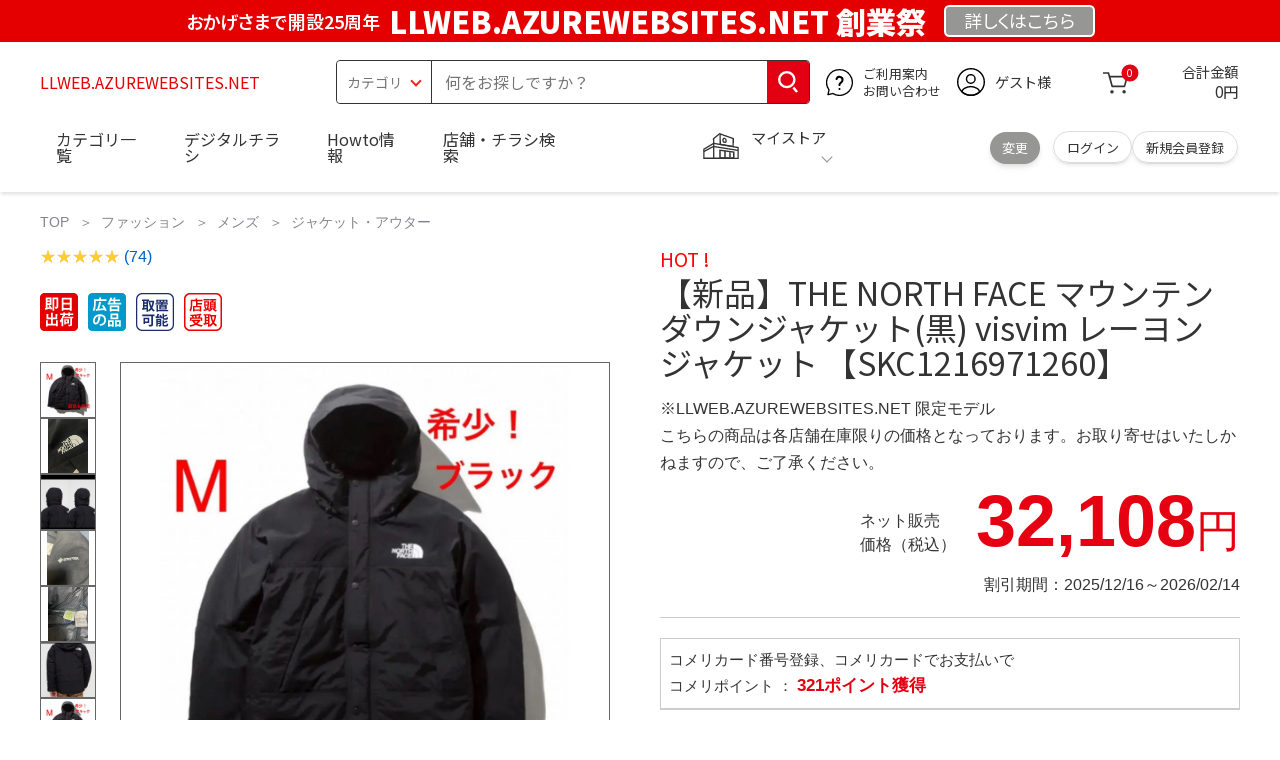

--- FILE ---
content_type: text/css
request_url: https://www.komeri.com/css/bita_css/sp_module.css?v=2024082001
body_size: 17981
content:
body{position:relative;width:100%;overflow-x:hidden;min-height:100vh}.mr00{margin-right:0px !important}.mr05{margin-right:5px !important}.mr10{margin-right:10px !important}.mr15{margin-right:15px !important}.mr20{margin-right:20px !important}.ml00{margin-left:0px !important}.ml05{margin-left:5px !important}.ml10{margin-left:10px !important}.ml15{margin-left:15px !important}.ml20{margin-left:20px !important}.mt00{margin-top:0px !important}.mt10{margin-top:10px !important}.mt20{margin-top:20px !important}.mt30{margin-top:30px !important}.mt40{margin-top:40px !important}.mt50{margin-top:50px !important}.mt60{margin-top:60px !important}.mt70{margin-top:70px !important}.mt80{margin-top:80px !important}.mt90{margin-top:90px !important}.mb10{margin-bottom:10px !important}.mb15{margin-bottom:15px !important}.mb20{margin-bottom:20px !important}.mb30{margin-bottom:30px !important}.mb40{margin-bottom:40px !important}.mb50{margin-bottom:50px !important}.mb60{margin-bottom:60px !important}.mb70{margin-bottom:70px !important}.mb80{margin-bottom:80px !important}.mb90{margin-bottom:90px !important}.fs08em{font-size:.8em}.fs10em{font-size:1em}.fs15em{font-size:1.5em}.fs20em{font-size:2em}.fs25em{font-size:2.5em}.breadcrumb *,.breadcrumb *:after,.breadcrumb *:before{-webkit-box-sizing:border-box;box-sizing:border-box}.breadcrumb{margin:1em auto;color:#83838f}.breadcrumb a{text-decoration:none;color:#83838f}.breadcrumb .breadcrumbs{padding-left:0;margin-top:0;margin-bottom:0;list-style:none;font-size:.875rem;line-height:1.5}.breadcrumb li{display:inline;position:relative;color:#83838f;line-height:1.5}.breadcrumb li:first-child a::before{content:normal}.breadcrumb li a{display:inline}.breadcrumb li a::before{content:"＞";display:inline-block;margin:0 .25em 0 .4em;font-size:11px;position:relative;top:-1px}.breadcrumb .block-topic-path--list li{display:inline;position:relative;color:#83838f}.breadcrumb .block-topic-path--list li:first-child a::before{content:normal}.breadcrumb .block-topic-path--list li a{display:inline}.breadcrumb .block-topic-path--list li a::before{content:"＞";display:inline-block;margin:0 .1em;font-size:11px;position:relative;top:-1px}.grey-box{padding:10px 0;background-color:#ccc;text-align:center}.global-hdg1{font-size:1.85em;font-weight:bold;margin-top:calc(40px - .6rem);margin-bottom:calc(40px - .75rem);padding-bottom:.6rem}.global-hdg1-secondary{position:relative;display:block;text-align:center;font-size:1.85em;font-weight:bold;margin-top:calc(40px - .6rem);margin-bottom:calc(50px - .75rem);padding-bottom:.95rem;line-height:1.2}.global-hdg2{position:relative;padding-bottom:1.25rem;border-bottom:3px solid #b6b6b6;font-size:1.5rem;margin-top:calc(60px - .6rem);margin-bottom:1em;line-height:1.2}.global-hdg2::after{position:absolute;content:" ";border-bottom:solid 3px #e5002d;bottom:-3px;width:8%;display:block}.global-hdg2-secondary{font-size:1.5rem;font-weight:bold;margin-top:calc(60px - .6rem);margin-bottom:1em;padding:.5rem;background:#b6b6b6}.global-hdg3{font-size:1.25rem;margin-bottom:calc(20px - .6rem);padding-bottom:.5rem;border-bottom:2px solid #b6b6b6}.global-hdg4{font-size:1.15rem;margin-bottom:calc(15px - .35rem);padding-bottom:.5rem;border-bottom:1px solid #b6b6b6}.global-hdg5{margin-bottom:calc(15px - .35rem)}.flatbtn{-webkit-box-sizing:border-box;box-sizing:border-box;text-align:center;border-radius:25px;display:-webkit-box;display:-ms-flexbox;display:flex;opacity:1;width:auto;height:100%;-webkit-box-align:center;-ms-flex-align:center;align-items:center;-webkit-box-pack:center;-ms-flex-pack:center;justify-content:center;cursor:pointer}.flatbtn:hover,.flatbtn:focus{text-decoration:none;opacity:.75;-webkit-transition:.6s;transition:.6s}.flatbtn:active,.flatbtn.active{outline:0;-webkit-box-shadow:inset 2px 2px 2px rgba(0,0,0,.125);box-shadow:inset 2px 2px 2px rgba(0,0,0,.125)}.flatbtn.disabled,.flatbtn[disabled],.flatbtn.disabled:hover,.flatbtn[disabled]:hover,.flatbtn.disabled:active,.flatbtn[disabled]:active{cursor:not-allowed;opacity:.65;filter:alpha(opacity=65);-webkit-box-shadow:none !important;box-shadow:none !important}.default-btn{background:#979797}.orangebtn{background:#ea6d0d}.redbtn{background:#e50012}.bluebtn{background:#19499c}.mustardbtn{background:#d7ab1a}.default-btn,.orangebtn,.redbtn,.bluebtn,.mustardbtn{color:#fff}.border-btn{border:1px solid #b6b6b6}.border-btn:hover{border-color:#e5002d}.border-btn.selected{border-color:#d4122c;border-width:2px}.border-btn-orange{border:1px solid #ea6d0d;color:#ea6d0d}.arrow-r,.arrow-d,.arrow-r-red,.arrow-d-red,.arrow-d-orange{position:relative}.arrow-r::after{content:"";position:absolute;right:15px;border-top:2px solid #fff;border-right:2px solid #fff;width:8px;height:8px;-webkit-transform:rotate(45deg);transform:rotate(45deg);top:0;bottom:0;margin:auto}.arrow-d::after{content:"";position:absolute;right:15px;border-top:2px solid #b6b6b6;border-right:2px solid #b6b6b6;width:8px;height:8px;-webkit-transform:rotate(135deg);transform:rotate(135deg);top:0;bottom:0;margin:auto}.arrow-r-red::after{content:"";position:absolute;right:15px;border-top:2px solid #e5002d;border-right:2px solid #e5002d;width:8px;height:8px;-webkit-transform:rotate(45deg);transform:rotate(45deg);top:0;bottom:0;margin:auto}.arrow-d-red::after{content:"";position:absolute;right:15px;border-top:2px solid #e5002d;border-right:2px solid #e5002d;width:8px;height:8px;-webkit-transform:rotate(135deg);transform:rotate(135deg);top:0;bottom:0;margin:auto}.arrow-d-orange::after{content:"";position:absolute;right:15px;border-top:2px solid #ea6d0d;border-right:2px solid #ea6d0d;width:8px;height:8px;-webkit-transform:rotate(135deg);transform:rotate(135deg);top:0;bottom:0;margin:auto}.mwbtn{max-width:480px;margin:0 auto}.clarow{background-image:url("../../img/arow_cl.svg");background-position:right 5% bottom 50%;background-repeat:no-repeat;background-size:8px}.fs-small{font-size:.8em;padding:.8rem 1.2rem}.fs-medium{font-size:1em;padding:.8rem .2rem}.fs-large{font-size:1.62em;padding:1.05rem 1rem}.global-main{color:#333;padding:0 15px;margin-bottom:3.75em}.global-main--heading{background:#eee;padding:2.4rem 0;width:100%}.global-main--heading__inner{width:100%;margin:0 auto;display:-webkit-box;display:-ms-flexbox;display:flex;-webkit-box-pack:justify;-ms-flex-pack:justify;justify-content:space-between;-webkit-box-align:center;-ms-flex-align:center;align-items:center;padding:0 15px;-webkit-box-sizing:border-box;box-sizing:border-box}.global-main--heading__img{width:40%}.global-main--heading__txt{width:54%}.global-main--heading__txt h1{font-size:1.9rem;padding-bottom:.6rem;font-weight:bold;text-align:center;margin-bottom:.6rem;position:relative}.global-main--heading__txt h1::after{background:#d2161a;content:"";display:inline-block;position:absolute;left:0;right:0;bottom:0;margin:0 auto;width:4rem;height:2px}.global-main--heading__txt p{line-height:1.6;font-size:12px;text-align:center}.global-main--category{display:-webkit-box;display:-ms-flexbox;display:flex;-ms-flex-wrap:wrap;flex-wrap:wrap;-webkit-box-pack:justify;-ms-flex-pack:justify;justify-content:space-between;margin-bottom:40px}.global-main--category .global-main--category__box{width:calc(50% - 15px);margin-bottom:.8rem}.global-main--category h3{margin-bottom:1rem}.global-main--category ul li{background-image:url(../../img/arow_red.svg);background-position:left center;background-size:1rem;background-repeat:no-repeat;padding:2px 0 2px 1.3rem;margin-left:.5rem;margin-bottom:1rem;font-size:.9rem}.global-main--category ul li a:hover{text-decoration:underline}.chirashi--haeding{display:-webkit-box;display:-ms-flexbox;display:flex;-webkit-box-pack:justify;-ms-flex-pack:justify;justify-content:space-between;margin-bottom:.5em;font-size:.875em}.chirashi--haeding h3{line-height:1.25}.catalog{display:-webkit-box;display:-ms-flexbox;display:flex;-webkit-box-pack:justify;-ms-flex-pack:justify;justify-content:space-between;-ms-flex-wrap:wrap;flex-wrap:wrap}.catalog .catalog--box{width:45%;display:-webkit-box;display:-ms-flexbox;display:flex;-webkit-box-orient:vertical;-webkit-box-direction:normal;-ms-flex-direction:column;flex-direction:column;margin-top:auto}.catalog .catalog--box h3{font-size:1rem;margin-bottom:.8rem}.catalog .catalog--box p{font-size:.9rem;line-height:1.5;margin:.4rem 0}.etccategory{display:-webkit-box;display:-ms-flexbox;display:flex;-ms-flex-wrap:wrap;flex-wrap:wrap;-webkit-box-pack:justify;-ms-flex-pack:justify;justify-content:space-between;margin-bottom:40px}.etccategory li{width:100%;text-indent:-1.5em;padding-left:1.5em;line-height:1.5;font-size:.9rem;margin-left:.5rem;margin-top:1rem}.etccategory li:first-child{margin-top:0}.etccategory li a{background-image:url(../../img/arow_red.svg);background-position:left center;background-size:1rem;background-repeat:no-repeat;padding-left:1.5em}.etccategory li a:hover{text-decoration:underline}.acd--material{display:block;padding-left:1.5rem}.acd--material a{margin-top:.5rem;display:block;text-indent:0}.notice-txt p{margin:1rem 0;line-height:1.5;font-size:12px}.notice-txt p:first-child{margin-top:0}.news li{border-bottom:dashed 1px #979797;padding:1.25rem 0}.news li:first-child{padding-top:0}.news li a{font-size:.9rem}.news li a .news-info{margin-bottom:.5rem;display:-webkit-box;display:-ms-flexbox;display:flex;-webkit-box-align:center;-ms-flex-align:center;align-items:center}.news li a .news-info .icon{border-radius:3px;width:5em;text-align:center;font-size:13px;padding:2px;margin-right:.6rem}.news li a .news-info time{font-size:.85rem;color:#979797}.news li a .news-info .icon.icon-future{color:#fff;background:#e50112}.news li a p{line-height:1.4;background-image:url("../../img/arow_red.svg");background-repeat:no-repeat;background-position:left center;background-size:12px;padding-left:1.4rem}.global-main .engei-search{padding:10px}.global-main .engei-search h3{font-size:1.35rem;margin-bottom:1rem;text-align:center;font-weight:700}.global-main .engei-search ul{display:-webkit-box;display:-ms-flexbox;display:flex;-webkit-box-pack:justify;-ms-flex-pack:justify;justify-content:space-between;margin-bottom:30px}.global-main .engei-search ul:last-child{margin-bottom:0}.global-main .engei-search ul li{text-align:center;width:32%;background-color:#fff;border-radius:5%}.global-main .engei-search ul li a{display:block;padding:10px;width:calc(100% - 20px);height:calc(100% - 20px)}.global-main .engei-search li img{text-align:center;width:80%}.global-main .engei-search .circle li img{border-radius:50%}.global-main .engei-search ul li p{font-size:2vw;font-weight:bold;margin-top:10px}.global-main .season_flower h3{margin-bottom:1rem}.season_flower ul{margin-bottom:1rem}.global-main .engei-bnner{margin:auto;width:100%;max-width:480px;margin-top:1rem}.global-main .engei-bnner img{width:100%}.global-main .komeri-original-movie{margin-bottom:2rem}.global-main .youtube-list{display:-webkit-box;display:-ms-flexbox;display:flex;-ms-flex-wrap:wrap;flex-wrap:wrap;-webkit-box-pack:justify;-ms-flex-pack:justify;justify-content:space-between}.global-main .youtube-list li{width:100%;-webkit-box-sizing:border-box;box-sizing:border-box;margin-bottom:24px;border:1px solid #ccc}.global-main .youtube-list.cols2__1 li{width:100%;margin-bottom:2.5rem}.global-main .youtube{width:100%;height:100%}.global-main .text-howto{line-height:1.4;font-size:1.15rem;margin-top:5px}.global-main .text-howto a{background-image:url(../../img/arow_red.svg);background-position:left center;background-size:1rem;background-repeat:no-repeat;padding:0px 0 4px 1.4rem}.tab-menu-nav{display:-webkit-box;display:-ms-flexbox;display:flex;-ms-flex-wrap:wrap;flex-wrap:wrap;-webkit-box-pack:justify;-ms-flex-pack:justify;justify-content:space-between;margin:2rem 0 1rem 0}.tab-menu-nav li{width:calc(50% - .4rem);margin-bottom:1.25em;font-size:.85rem}.tab-menu-nav .fs-medium{padding:.8rem 2rem .8rem 1rem}.tab-menu-nav-col-3{display:-webkit-box;display:-ms-flexbox;display:flex;-ms-flex-wrap:wrap;flex-wrap:wrap;-webkit-box-pack:justify;-ms-flex-pack:justify;justify-content:space-between;margin:2rem 0 1rem 0}.tab-menu-nav-col-3 li{width:calc(50% - .4rem);margin-bottom:1.25em;font-size:.85rem}.cp-tab__01 input[type=checkbox],.cp-tab__01 input[type=radio]{display:inline;-webkit-box-sizing:border-box;box-sizing:border-box;padding:0}.cp-tab__01 input{line-height:normal}.cp-tab__01 button,input,optgroup,select,textarea{color:inherit;font:inherit;margin:0}.cp-tab__01 input,textarea,select,fieldset{margin-bottom:1.5rem}.cp-tab__01 label,legend{display:block;margin-bottom:.5rem;font-weight:600}.cp-tab__01 *,.cp-tab__01 *:before,.cp-tab__01 *:after{-webkit-box-sizing:border-box;box-sizing:border-box}.cp-tab__01{width:100%}.cp-tab__01>input[type=radio]{margin:0;padding:0;border:none;border-radius:0;outline:none;background:none;-webkit-appearance:none;-moz-appearance:none;appearance:none;display:none}.cp-tab__01 .cp_tabpanel{display:none}.cp-tab__01>input:first-child:checked~.cp-tabpanels>.cp_tabpanel:first-child,.cp-tab__01>input:nth-child(3):checked~.cp-tabpanels>.cp_tabpanel:nth-child(2),.cp-tab__01>input:nth-child(5):checked~.cp-tabpanels>.cp_tabpanel:nth-child(3),.cp-tab__01>input:nth-child(7):checked~.cp-tabpanels>.cp_tabpanel:nth-child(4),.cp-tab__01>input:nth-child(9):checked~.cp-tabpanels>.cp_tabpanel:nth-child(5),.cp-tab__01>input:nth-child(11):checked~.cp-tabpanels>.cp_tabpanel:nth-child(6){display:block}.cp-tab__01>label{width:100%;position:relative;display:inline-block;padding:20px 30px;cursor:pointer;border:1px solid #ccc;border-radius:5px;margin-bottom:10px;color:#4d4d4d;text-overflow:ellipsis;white-space:nowrap;overflow:hidden;font-family:"Noto Sans JP","ＭＳ Ｐゴシック","MS PGothic",verdana,"ヒラギノ角ゴ Pro W3","Hiragino Kaku Gothic Pro",Osaka,Sans-Serif}.cp-tab__01>label:hover,.cp-tab__01>input:focus+label{opacity:.75}.cp-tab__01>input:checked+label{width:100%;margin-bottom:-1px;border:2px solid #e50012;border-radius:5px;color:#1a1a1a;margin-bottom:10px;text-overflow:ellipsis;white-space:nowrap;overflow:hidden}.cp-tab__01>label.r-arrow{position:relative}.cp-tab__01>input:checked+label.r-arrow-red{position:relative}.cp-tab__01>label.r-arrow::after{content:"";position:absolute;right:15px;border-top:2px solid #999;border-right:2px solid #999;width:8px;height:8px;-webkit-transform:rotate(45deg);transform:rotate(45deg);top:0;bottom:0;margin:auto}.cp-tab__01>input:checked+label.r-arrow-red::after{content:"";position:absolute;right:15px;border-top:2px solid #e5002d;border-right:2px solid #e5002d;width:8px;height:8px;-webkit-transform:rotate(45deg);transform:rotate(45deg);top:0;bottom:0;margin:auto}.cp-tab__01 .cp_tabpanel{border-top:0px}.feature__items{display:-webkit-box;display:-ms-flexbox;display:flex;-webkit-box-pack:justify;-ms-flex-pack:justify;justify-content:space-between;-ms-flex-wrap:wrap;flex-wrap:wrap}.feature__items li{width:100%;margin-top:1rem;position:relative}.feature__items li:first-child{margin-top:0}.feature__items li a{display:-webkit-box;display:-ms-flexbox;display:flex;-webkit-box-pack:justify;-ms-flex-pack:justify;justify-content:space-between;width:100%;height:100%;-webkit-box-sizing:border-box;box-sizing:border-box;padding:12px 8px 12px 12px;border:1px solid #ccc;border-radius:5px;overflow:hidden}.feature__items li a .pickup--img{margin:0 10px 0 10px;width:28%}.feature__items li a .feature__items--img{margin:0 5px 0 5px;width:24%;display:-webkit-box;display:-ms-flexbox;display:flex;-webkit-box-align:center;-ms-flex-align:center;align-items:center}.feature__items li a .feature__items--img img{width:100%;height:auto}.feature__items li a .feature__items--txt{width:calc(80% - 20px)}.feature__items li a .feature__items--txt .feature__items--txt__title{font-weight:bold;font-size:1.15rem;line-height:1.3;margin-bottom:.4rem}.feature__items li a .feature__items--txt .feature__items--txt__catch{line-height:1.5;font-size:.85rem}.feature__items li a:after{content:"";position:absolute;top:5px;right:5px;background-image:url(../../img/icoLink-kurashi.png);background-repeat:no-repeat;width:24px;height:24px}.kougu li a:after{background-image:url(../../img/icoLink-shizai.png) !important}.engei li a:after{background-image:url(../../img/icoLink-engei.png) !important}.howto li a:after{content:none}.list-col-3 li{width:48%;margin-top:1rem;position:relative}.list-col-3 li:nth-child(-n+2){margin-top:0}.list-col-3 li a{display:-webkit-box;display:-ms-flexbox;display:flex;-webkit-box-pack:justify;-ms-flex-pack:justify;justify-content:space-between;width:100%;height:100%;-webkit-box-sizing:border-box;box-sizing:border-box;padding:8px 5px;border:1px solid #ccc;border-radius:5px;overflow:hidden}.list-col-3 li a .feature__items--txt{width:62%}.list-col-3 li a .feature__items--txt .feature__items--txt__title{font-weight:bold;font-size:11px;line-height:1.3;margin-bottom:.4rem}.list-col-3 li a .feature__items--txt .feature__items--txt__catch{line-height:1.3;font-size:9px}.list-col-3 li a .future--img{margin:0 5px;width:calc(38% - 10px);display:-webkit-box;display:-ms-flexbox;display:flex;-webkit-box-align:center;-ms-flex-align:center;align-items:center}.product-list{display:-webkit-box;display:-ms-flexbox;display:flex;-ms-flex-wrap:wrap;flex-wrap:wrap;-webkit-box-pack:justify;-ms-flex-pack:justify;justify-content:space-between}.product-list li{width:calc(50% - 15px);margin-bottom:.8rem;position:relative;display:-webkit-box;display:-ms-flexbox;display:flex;-webkit-box-orient:vertical;-webkit-box-direction:normal;-ms-flex-direction:column;flex-direction:column}.product-img--area{width:150px;height:150px;margin:auto;position:relative}.product-list li a img.product-img{position:absolute;top:0;left:0;right:0;bottom:0;height:auto;width:auto;max-width:98%;max-height:98%;margin:auto}.product-list .favIcon{position:absolute;left:0;top:30%;cursor:pointer}.product-list .favIcon img{width:30px}.product-list .goods-nm{line-height:1.4;color:#333;word-break:break-all;overflow-wrap:break-word;-webkit-font-feature-settings:"palt";font-feature-settings:"palt";overflow:hidden;height:4em;margin-bottom:1em;font-size:.875em;margin-top:1em}.product-list .price-cart-area{display:-webkit-box;display:-ms-flexbox;display:flex;bottom:0;width:100%;-webkit-box-orient:vertical;-webkit-box-direction:normal;-ms-flex-direction:column;flex-direction:column;min-height:0;margin-top:auto}.product-list .store-stock{margin-bottom:1em;display:-webkit-box;display:-ms-flexbox;display:flex;-ms-justify-content:space-between;-webkit-box-pack:justify;-ms-flex-pack:justify;justify-content:space-between;font-size:.875em}.product-list .price-area{line-height:1;font-size:1.25em;margin-bottom:.5rem;display:-webkit-box;display:-ms-flexbox;display:flex;width:100%;-webkit-box-pack:end;-ms-flex-pack:end;justify-content:flex-end;-webkit-box-align:baseline;-ms-flex-align:baseline;align-items:baseline}.product-list .price-area .head{font-size:.75em;margin-right:.5em}.product-list .textRight{text-align:right}.product-list .price-area .text-cancel{display:none}.product-list .price-area .en{font-size:1rem;font-weight:normal;padding-left:2px}.product-list .price-area .value{font-weight:bold;font-size:1.2em;-ms-flex-item-align:end;align-self:flex-end}.product-list .price-area .pr-red{color:#ee221a}.product-list .price-area .amt{font-size:1.5rem;font-weight:bold;margin:.8rem 0}.product-list .price-area .en{font-size:1rem;font-weight:normal;padding-left:2px}.product-list .customer-review{height:2em;display:-webkit-box;display:-ms-flexbox;display:flex;-webkit-box-pack:end;-ms-flex-pack:end;justify-content:flex-end;-webkit-box-align:center;-ms-flex-align:center;align-items:center;padding-bottom:.6rem}.product-list .goods-list-cart .msg{position:relative}.product-list .goods-list-cart .msg img{position:absolute;left:-10px;top:-50px;width:160px;z-index:9999}.rank-spcontent{position:relative}.rank-content{width:calc(100% - 10px);position:relative;overflow-x:scroll;-webkit-overflow-scrolling:touch}.rank-spcontent img.nextarow{position:absolute;right:-8px;top:calc(50% - 18px)}.ranking{display:-webkit-box;display:-ms-flexbox;display:flex;width:680px}.ranking li{width:calc(33% - 5px);margin-right:20px}.ranking .item{display:-webkit-box;display:-ms-flexbox;display:flex;-webkit-box-orient:vertical;-webkit-box-direction:normal;-ms-flex-direction:column;flex-direction:column;position:relative;padding-bottom:10px}.ranking li:last-child{margin-right:0px}.ranking .item:nth-child(1)::before{content:url(../../img/rank1.svg);-webkit-transform:scale(1);transform:scale(1);position:absolute;top:0em;left:0px;width:2rem;height:auto;z-index:1000}.ranking .item:nth-child(2)::before{content:url(../../img/rank2.svg);-webkit-transform:scale(1);transform:scale(1);position:absolute;top:0em;left:0px;width:2rem;height:auto;z-index:1000}.ranking .item:nth-child(3)::before{content:url(../../img/rank3.svg);-webkit-transform:scale(1);transform:scale(1);position:absolute;top:0em;left:0px;width:2rem;height:auto;z-index:1000}.ranking .item:nth-child(4)::before{content:url(../../img/rank4.svg);-webkit-transform:scale(1);transform:scale(1);position:absolute;top:0em;left:0px;width:1.25rem;height:auto;z-index:1000}.ranking .item:nth-child(5)::before{content:url(../../img/rank5.svg);-webkit-transform:scale(1);transform:scale(1);position:absolute;top:0em;left:0px;width:1.25rem;height:auto;z-index:1000}.ranking .item .goods-img{width:27vw;height:27vw;margin:auto;position:relative}.ranking .item .goods-img img{position:absolute;top:0;left:0;right:0;bottom:0;height:auto;width:auto;max-width:98%;max-height:98%;margin:auto}.ranking .goods-nm{line-height:1.3;color:#333;padding:.4em 0;word-break:break-all;overflow-wrap:break-word;-webkit-font-feature-settings:"palt";font-feature-settings:"palt";font-size:.9rem;overflow:hidden;height:4.5em;margin-bottom:.75em}.ranking .item .store-stock{margin:5px 0;font-size:.7rem}.ranking .item .price-cart-area{display:-webkit-box;display:-ms-flexbox;display:flex;bottom:0;width:100%;-webkit-box-orient:vertical;-webkit-box-direction:normal;-ms-flex-direction:column;flex-direction:column;min-height:0;margin-top:auto}.ranking .item .price-area{line-height:1;font-size:1.25em;margin-bottom:.3em;display:-webkit-box;display:-ms-flexbox;display:flex;width:100%;-webkit-box-pack:justify;-ms-flex-pack:justify;justify-content:space-between;-webkit-box-align:baseline;-ms-flex-align:baseline;align-items:baseline}.ranking .item .price-area .head{font-size:3vw;margin-right:3px;padding-top:2px}.ranking .textRight{text-align:right}.ranking .item .price-area .text-cancel{display:none}.ranking .item .price-area .en{font-size:1em;font-weight:normal;padding-left:2px}.ranking .item .price-area .value{font-weight:bold;font-size:3vw;-ms-flex-item-align:end;align-self:flex-end}.ranking .item .price-area .pr-red{color:#ee221a}.ranking .item .price-area .amt{font-size:1.8em;font-weight:bold;margin:.8em 0}.ranking .item .price-area .en{font-size:1em;font-weight:normal;padding-left:2px}.ranking .customer-review{height:2em;display:-webkit-box;display:-ms-flexbox;display:flex;-webkit-box-pack:end;-ms-flex-pack:end;justify-content:flex-end;-webkit-box-align:center;-ms-flex-align:center;align-items:center}.ranking .item .goods-list-cart .msg{position:relative}.ranking .item .goods-list-cart .msg img{position:absolute;left:-10px;top:-50px;width:160px;z-index:9999}.ranking-heading{position:relative}.ranking-heading .list-head-btn{display:-webkit-box;display:-ms-flexbox;display:flex;-webkit-box-pack:end;-ms-flex-pack:end;justify-content:flex-end;margin-top:-1rem}.ranking-heading .list-head-btn a{width:14rem}.list-head-detail{margin-bottom:1.5rem}.review-box{margin:.9rem 0 1.5rem 0}.review-box p{display:grid;grid-template-columns:auto 1fr;line-height:1.7;place-items:baseline}.review-box p.review-box--container__row{grid-template-columns:auto auto 1fr}.review-box .review--item-title{margin:0 .5em;font-weight:bold}.review-box .time-date{margin:0 .5em;grid-column:1/3}.review-name{font-weight:bold;margin:.5em 0 1em}.content-review-write{line-height:1.3;word-break:break-all}.review-spcontent{position:relative}.review-content{width:calc(100% - 10px);position:relative;overflow-x:scroll;-webkit-overflow-scrolling:touch}.review-spcontent img.nextarow{position:absolute;right:-8px;top:calc(50% - 18px)}.review{display:-webkit-box;display:-ms-flexbox;display:flex;width:573px;margin-top:20px;margin-bottom:30px}.review li{width:calc(33% - 5px);margin-right:7px}.review .item{display:-webkit-box;display:-ms-flexbox;display:flex;-webkit-box-orient:vertical;-webkit-box-direction:normal;-ms-flex-direction:column;flex-direction:column;position:relative;padding-bottom:10px}.review li:last-child{margin-right:0px}.review .item .goods-img{width:27vw;height:27vw;margin:auto;position:relative}.review .item .goods-img img{position:absolute;top:0;left:0;right:0;bottom:0;height:auto;width:auto;max-width:98%;max-height:98%;margin:auto}.review-spcontent-large{position:relative}.review-content-large{width:calc(100% - 10px);position:relative;overflow-x:scroll;-webkit-overflow-scrolling:touch}.review-spcontent-large img.nextarow{position:absolute;right:-8px;top:calc(50% - 18px)}.review-large{display:-webkit-box;display:-ms-flexbox;display:flex;width:573px;margin-top:20px;margin-bottom:30px}.review-large li{width:calc(28% - 5px);margin-right:12px}.review-large .item{display:-webkit-box;display:-ms-flexbox;display:flex;-webkit-box-orient:vertical;-webkit-box-direction:normal;-ms-flex-direction:column;flex-direction:column;position:relative;padding-bottom:10px}.review-large li:last-child{margin-right:0px}.review-large .item .goods-img{width:40vw;height:40vw;margin:auto;position:relative}.review-large .item .goods-img img{position:absolute;top:0;left:0;right:0;bottom:0;height:auto;width:auto;max-width:98%;max-height:98%;margin:auto;border-radius:10px;-webkit-box-sizing:border-box;box-sizing:border-box}.rank-btn{font-size:.75rem;padding:.5rem .2rem}.star-count_rating{position:relative;z-index:0;display:inline-block;white-space:nowrap;color:#ccc}.star-count_rating:before,.star-count_rating:after{content:"★★★★★"}.star-count_rating:after{position:absolute;z-index:1;top:0;left:0;overflow:hidden;white-space:nowrap;color:#fc3}.star-count_rating[data-rate="5"]:after{width:100%}.star-count_rating[data-rate="4.5"]:after{width:90%}.star-count_rating[data-rate="4"]:after{width:80%}.star-count_rating[data-rate="3.5"]:after{width:70%}.star-count_rating[data-rate="3"]:after{width:60%}.star-count_rating[data-rate="2.5"]:after{width:50%}.star-count_rating[data-rate="2"]:after{width:40%}.star-count_rating[data-rate="1.5"]:after{width:30%}.star-count_rating[data-rate="1"]:after{width:20%}.star-count_rating[data-rate="0.5"]:after{width:10%}.star-count_rating[data-rate="0"]:after{width:0%}.rating--stars{line-height:1;color:#005fc3;margin-left:.5rem}.rating--stars a{color:#005fc3}.review--pager{display:-webkit-box;display:-ms-flexbox;display:flex;-webkit-box-align:center;-ms-flex-align:center;align-items:center;-webkit-box-orient:vertical;-webkit-box-direction:normal;-ms-flex-direction:column;flex-direction:column;-webkit-box-pack:center;-ms-flex-pack:center;justify-content:center;margin:2rem 0 0 0;font-size:.9rem}.review--pager__count{margin:0}.review--pager__count-all{margin:.5rem 0 0 0}.review--pagination{display:-webkit-box;display:-ms-flexbox;display:flex;margin:1rem 0 0 0}.review--pagination li{margin:0 5px;font-size:.8rem}.review--pagination li:last-child{margin-right:0}.review--pagination li a{background:#ddd;border-radius:4px;display:-webkit-box;display:-ms-flexbox;display:flex;-webkit-box-pack:center;-ms-flex-pack:center;justify-content:center;-webkit-box-align:center;-ms-flex-align:center;align-items:center;width:40px;height:40px;position:relative}.review--pagination li a:hover{font-weight:bold;background:#efefef}.review--pagination li a.active{font-weight:bold;background:#efefef;-webkit-box-shadow:rgba(60,64,67,.3) 0px 1px 2px 0px,rgba(60,64,67,.15) 0px 2px 6px 2px;box-shadow:rgba(60,64,67,.3) 0px 1px 2px 0px,rgba(60,64,67,.15) 0px 2px 6px 2px;-webkit-box-sizing:border-box;box-sizing:border-box}.review--pagination li.review--pagination__pre a{background-image:url("data:image/svg+xml;charset=utf8,%3Csvg%20xmlns%3D%22http%3A%2F%2Fwww.w3.org%2F2000%2Fsvg%22%20width%3D%2242%22%20height%3D%2242%22%20viewBox%3D%220%200%2024%2024%22%20fill%3D%22none%22%20stroke%3D%22%23333%22%20stroke-width%3D%221%22%20stroke-linecap%3D%22round%22%20stroke-linejoin%3D%22round%22%3E%3Cpath%20d%3D%22M11%2017l-5-5%205-5M18%2017l-5-5%205-5%22%2F%3E%3C%2Fsvg%3E");background-repeat:no-repeat;background-position:left 2px center;width:60px;padding-left:3px;-webkit-box-sizing:border-box;box-sizing:border-box;background-size:14px}.review--pagination li.review--pagination__pre a span{padding-left:3px}.review--pagination li.review--pagination__pre a span.sp-only{padding:0}.review--pagination li.review--pagination__pre:nth-child(2) a{width:80px;background-image:none}.review--pagination li.review--pagination__next a{background-image:url("data:image/svg+xml;charset=utf8,%3Csvg%20xmlns%3D%22http%3A%2F%2Fwww.w3.org%2F2000%2Fsvg%22%20width%3D%2242%22%20height%3D%2242%22%20viewBox%3D%220%200%2024%2024%22%20fill%3D%22none%22%20stroke%3D%22%23333%22%20stroke-width%3D%221%22%20stroke-linecap%3D%22round%22%20stroke-linejoin%3D%22round%22%3E%3Cpath%20d%3D%22M13%2017l5-5-5-5M6%2017l5-5-5-5%22%2F%3E%3C%2Fsvg%3E");background-repeat:no-repeat;background-position:right 2px center;width:60px;padding-right:3px;-webkit-box-sizing:border-box;box-sizing:border-box;background-size:14px}.review--pagination li.review--pagination__next a span{padding-right:3px}.order-history--pagination li.order-history--pagination__next a span.sp-only{padding:0}.review--pagination li.review--pagination__next:nth-last-child(2) a{width:80px;background-image:none}.banner-list{display:-webkit-box;display:-ms-flexbox;display:flex;-webkit-box-pack:justify;-ms-flex-pack:justify;justify-content:space-between;-ms-flex-wrap:wrap;flex-wrap:wrap}.banner-list img{width:100%;height:auto}.banner-list li{margin-bottom:1rem}.banner-list li:last-child{margin-bottom:0}.banner-list p{margin-top:.5rem;line-height:1.3}.banner-list p span{margin-left:.5em}.maker li{text-align:center;font-size:1rem;width:48%;margin-top:1.2rem;margin-bottom:0}.maker li:nth-child(-n+2){margin-top:0}.maker li img{-webkit-box-sizing:border-box;box-sizing:border-box;border:1px solid #999;margin-bottom:.4rem}.maker_sec h3{font-size:1.15rem;margin-bottom:1rem}.recommend-area{width:90%;margin:30px auto}.slider{margin:0 0 50px}.slider .thum{width:39vw;height:39vw;position:relative;margin:auto;max-width:100%}.slider .thum img{position:absolute;top:0;left:0;right:0;bottom:0;height:auto;width:auto;max-width:98%;max-height:98%;margin:auto}.multiple-item li{margin:0 10px;position:relative;display:inline-block !important}.item-name-box{overflow:hidden;height:3.5em;font-size:.875rem;margin-top:.5em;margin-bottom:1em;line-height:1.3;padding:.4em 0;word-break:break-all;overflow-wrap:break-word;-webkit-font-feature-settings:"palt";font-feature-settings:"palt";white-space:initial}.item-name-box a,.item-name-box a{color:#333}.recommend-area .price-cart-area{width:100%;min-height:0}.recommend-area .store-stock{margin-bottom:5px;display:-webkit-box;display:-ms-flexbox;display:flex;-ms-justify-content:space-between;-webkit-box-pack:justify;-ms-flex-pack:justify;justify-content:space-between;font-size:.875rem;height:1em}.recommend-area .price-area{line-height:1;font-size:1.25em;display:-webkit-box;display:-ms-flexbox;display:flex;width:100%;-webkit-box-pack:justify;-ms-flex-pack:justify;justify-content:space-between;-webkit-box-align:baseline;-ms-flex-align:baseline;align-items:baseline}.recommend-area .price-area .head{font-size:12px;margin-right:3px;padding-top:2px}.recommend-area .price-area .text-right{text-align:right}.recommend-area .price-area .text-cancel{display:none}.recommend-area .price-area .value{font-weight:bold;font-size:1rem;-ms-flex-item-align:end;align-self:flex-end}.recommend-area .price-area .pr-red{color:#e50012}.recommend-area .price-area .amt{font-size:1.25rem;font-weight:bold;margin:.8em 0}.recommend-area .price-area .en{font-size:.75rem;font-weight:normal;padding-left:2px}.recommend-area .customer-review{height:2em;display:-webkit-box;display:-ms-flexbox;display:flex;-webkit-box-pack:end;-ms-flex-pack:end;justify-content:flex-end;-webkit-box-align:center;-ms-flex-align:center;align-items:center}.block-top-event-goods--viewall a.topbtn{font-size:1em;padding:15px 20px;width:94%;max-width:300px;margin:0 auto;border-radius:25px;font-weight:bold;color:#fff;display:-webkit-box;display:-ms-flexbox;display:flex;-webkit-box-align:center;-ms-flex-align:center;align-items:center;-webkit-box-pack:center;-ms-flex-pack:center;justify-content:center;cursor:pointer;-webkit-box-sizing:border-box;box-sizing:border-box;text-align:center;background-color:#969494;border:0}.block-top-event-goods--viewall a.topbtn::after{display:none}.c-search-bnr{display:grid;grid-template-columns:1fr;gap:1rem;width:-webkit-fit-content;width:-moz-fit-content;width:fit-content;margin:0 auto 1.5rem auto}.c-search-bnr a img{width:100%;height:auto}.maindesign .breadcrumb,.block-event-page--include .breadcrumb,.s-top .breadcrumb{font-size:.875rem}.maindesign .breadcrumb a,.block-event-page--include .breadcrumb a{color:#83838f}.s-top:has(.local-area) .breadcrumb{display:none}.block-page-top{position:fixed;top:auto;bottom:10px;right:14px;display:none;z-index:100 !important}#footer_pagetop{opacity:1 !important}.lslide{display:-webkit-box;display:-ms-flexbox;display:flex;-webkit-box-align:center;-ms-flex-align:center;align-items:center;-webkit-box-pack:center;-ms-flex-pack:center;justify-content:center}.goods-main .icon-set{margin-bottom:20px}.goods-main .icon-set ul{display:-webkit-box;display:-ms-flexbox;display:flex;-ms-flex-wrap:wrap;flex-wrap:wrap}.goods-main .icon-set ul li{margin-bottom:5px;margin-right:5px}.goods-main .icon-set ul li:last-child{margin-right:0}.goods-main .p__img{width:100%;margin:0 auto}.goods-main .p__img .goods-main-slider{display:-webkit-box;display:-ms-flexbox;display:flex;-webkit-box-pack:center;-ms-flex-pack:center;justify-content:center}.goods-main .p__img .goods-main-slider li{text-align:center;width:100%;display:table-cell;vertical-align:middle;-webkit-box-sizing:border-box;box-sizing:border-box;margin:0 auto}.goods-main .p__img .goods-main-slider li img{height:auto !important;max-width:100%;max-height:260px;margin:0 auto}.goods-main .p__img .custom-thumb{display:-webkit-box;display:-ms-flexbox;display:flex;-ms-flex-wrap:wrap;flex-wrap:wrap;margin:20px 0 10px 0}.goods-main .p__img .custom-thumb a{width:40px;height:40px;border:1px solid #666;-webkit-box-sizing:border-box;box-sizing:border-box;margin-right:10px;margin-bottom:10px;display:-webkit-box;display:-ms-flexbox;display:flex;-webkit-box-pack:center;-ms-flex-pack:center;justify-content:center;-webkit-box-align:center;-ms-flex-align:center;align-items:center}.goods-main .p__img .custom-thumb a img{width:auto;height:auto;max-width:38px;max-height:38px}.details-area-sp{padding-bottom:20px;width:100%}.details-area-sp .share-btn .share-btn--list{display:-webkit-box;display:-ms-flexbox;display:flex;-webkit-box-align:center;-ms-flex-align:center;align-items:center}.details-area-sp .share-btn .share-btn--list li{margin-right:8px}.details-area-sp .share-btn .favorite{margin-right:8px}.details-area-sp .share-btn .favorite a{display:-webkit-box;display:-ms-flexbox;display:flex;-webkit-box-align:center;-ms-flex-align:center;align-items:center;cursor:pointer;-webkit-user-select:none;-ms-user-select:none;-moz-user-select:none;user-select:none}.details-area-sp .share-btn .favorite img{width:35px !important;height:auto;border:solid 1px #ccc;background:#fff;border-radius:50%;-webkit-box-sizing:border-box;box-sizing:border-box;padding:2px}.details-area-sp .share-btn .favorite span{margin-left:.5rem;font-size:.875rem}.details-area-sp .share-btn .share-btn--list li:first-child .favorite img{border:0}.details-area-sp .favorite--msg{font-size:.8rem;padding:.8em .6em;border:#ccc 1px solid;width:-webkit-fit-content;width:-moz-fit-content;width:fit-content;margin-top:.5rem}.details-area-sp .share-btn .share-btn--list li a img{width:40px}.details-area-sp .share-btn .share-btn--list li:last-of-type{margin-right:0}.pdflist-area{width:100%}.product-pdflist{display:-webkit-box;display:-ms-flexbox;display:flex;-ms-flex-wrap:wrap;flex-wrap:wrap;-webkit-box-pack:justify;-ms-flex-pack:justify;justify-content:space-between;margin-bottom:1.5rem}.product-pdflist li{width:100%;margin-top:1rem}.product-pdflist li:first-child{margin-top:0}.product-pdflist-sp{display:-webkit-box;display:-ms-flexbox;display:flex;-webkit-box-pack:justify;-ms-flex-pack:justify;justify-content:space-between;-webkit-box-align:center;-ms-flex-align:center;align-items:center;-ms-flex-wrap:wrap;flex-wrap:wrap;margin:0 0 1.5em}.product-pdflist-sp .thum{width:25vw;height:25vw;position:relative;border:1px solid #666;-webkit-box-sizing:border-box;box-sizing:border-box}.product-pdflist-sp .thum img{position:absolute;top:0;left:0;right:0;bottom:0;height:auto;width:auto;max-width:95%;max-height:95%;margin:auto}.product-pdflist-sp .text-box{width:68%}.product-pdflist-sp .text-box p{color:#000;height:3em;line-height:1.5em;overflow:hidden;position:relative;word-wrap:break-word;font-size:.875rem}.product-pdflist-sp .text-box p span{margin-right:1em}.product-pdflist-sp .text-box p::before{background:-webkit-gradient(linear, left top, right top, from(rgba(255, 255, 255, 0)), color-stop(30%, rgb(255, 255, 255)));background:linear-gradient(to right, rgba(255, 255, 255, 0) 0%, rgb(255, 255, 255) 30%);bottom:0;content:"…";padding-left:1em;position:absolute;right:0}.product-pdflist-sp .text-box p::after{background:#fff;content:"";height:100%;position:absolute;width:100%}.goods-main #p-txt{-webkit-box-sizing:border-box;box-sizing:border-box}.goods-main h1.heading--top{font-size:1.5em;line-height:1.1;text-align:left;padding-bottom:0 !important;margin:0 0 15px 0}.goods-main h1.heading--top span{display:block;margin-bottom:5px;font-size:.7em}.goods-main h1.heading--top span a{color:#005fc3}.summary{font-weight:bold;padding:.5rem 0}.goods-main p.p-description{font-size:.875em;line-height:1.5;margin-bottom:5px;word-break:break-all}.goods-main p.relation--btn{margin:10px 0}.goods-main .price--inner{margin-top:1rem}.goods-main .price--cancel{display:none}.goods-main .price--cancel p.price--area span.amt--cancel{text-decoration:line-through !important;font-size:1.5em}.goods-main .price--cancel p.price--area span.en{padding-left:3px}.goods-main .price--tax{display:-webkit-box;display:-ms-flexbox;display:flex;-ms-justify-content:space-between;-webkit-box-pack:justify;-ms-flex-pack:justify;justify-content:space-between;-webkit-box-align:end;-ms-flex-align:end;align-items:flex-end;margin-top:.5em}.goods-main .price--tax .tax{font-size:.9em;line-height:1.2}.goods-main .price--area2 .amt{font-size:2em;color:#e50012}.goods-main .price--area2 .en{color:#e50012;padding-left:3px}.goods-main #sale--txt{line-height:1.5;margin:1.25rem 0 0 0}.goods-main .sale--period{font-size:.87em;margin:10px 0;padding-bottom:10px;border-bottom:1px solid #ccc}.goods-main .sale--period.guarantee-sale--period{border-bottom:0}.goods-main p.oguchi{font-size:.85rem;margin-top:4px;display:-webkit-box;display:-ms-flexbox;display:flex;-webkit-box-pack:end;-ms-flex-pack:end;justify-content:flex-end}.goods-main p.oguchi span.oguchi--price{color:#e10111}.goods-main .sale--period2{font-size:14px;text-align:right}.goods-main p.oguchi--btn{margin:8px 0 0 0;display:-webkit-box;display:-ms-flexbox;display:flex;-webkit-box-align:center;-ms-flex-align:center;align-items:center;-webkit-box-pack:end;-ms-flex-pack:end;justify-content:flex-end}.product-textlink{font-size:.875em;line-height:1.4;text-decoration:none;color:#005fc3;position:relative;padding-left:1.5rem}.product-textlink::before{content:"";background-image:url(../../img/arow_gray.svg);position:absolute;background-size:cover;background-position:center;background-repeat:no-repeat;width:18px;height:18px;left:0;pointer-events:none}.goods-main .card--point{display:-webkit-box;display:-ms-flexbox;display:flex;-ms-justify-content:space-between;-webkit-box-pack:justify;-ms-flex-pack:justify;justify-content:space-between;-webkit-box-align:end;-ms-flex-align:end;align-items:flex-end;padding-bottom:0px;border:1px solid #ccc;margin-bottom:20px;padding-top:0px;margin-top:1.25rem}.goods-main .card--point ul{width:100%;line-height:1.5}.goods-main .card--point ul li{border-bottom:1px solid #ccc;padding:8px}.goods-main p.point--double{color:#e10111}.goods-main p.point--double .point--strong{font-size:1em;font-weight:bold}.goods-main p.point--double .period{color:#000;font-size:.9em}.goods-main .card--txt{font-size:.87em}.goods-main .card--txt span{font-weight:bold;color:#e30012;font-size:1em;display:inline-block;margin-top:0px}.goods-main .card--point .last{border-bottom:0px}.goods-main .add--point{margin-top:10px;font-size:.87em}.goods-main .add--point span{color:#e30012;font-weight:bold;font-size:1.1em}.quantity{display:-webkit-box;display:-ms-flexbox;display:flex;-webkit-box-pack:center;-ms-flex-pack:center;justify-content:center;-webkit-box-align:center;-ms-flex-align:center;align-items:center;border-top:1px solid #ccc;padding-top:20px;margin-top:20px}.quantity-btn{cursor:pointer;-webkit-user-select:none;-ms-user-select:none;-moz-user-select:none;user-select:none;background-color:#e2e0e0;border-radius:50%;display:-webkit-box;display:-ms-flexbox;display:flex;-webkit-box-pack:center;-ms-flex-pack:center;justify-content:center;-webkit-box-align:center;-ms-flex-align:center;align-items:center;width:40px;height:40px;margin:0 10px}.quantity-btn img{width:8px}.quantity .goods-cnt input[type=tel]{border:1px solid #ccc;-webkit-box-sizing:border-box;box-sizing:border-box;font-weight:bold;font-size:1.3em;height:60px;width:100px;text-align:center;-webkit-appearance:none;-moz-appearance:none;appearance:none}.layout-wide{width:100%}.colors{display:grid;grid-template-columns:1fr 1fr;gap:1rem 1.5rem}.colors .selected{border:2px #d4122c solid}.colors .js-select{width:100%;max-width:100%;height:175px;position:relative;margin:auto;-webkit-box-sizing:border-box;box-sizing:border-box;padding:4px;border:2px solid #fff;margin-bottom:.25rem}.colors .js-select img{position:absolute;top:0;left:0;right:0;bottom:0;height:auto;width:auto;max-width:90%;max-height:95%;margin:auto;display:block}.colors .js-select.selected{border:2px #d4122c solid}.colors--nm{line-height:1.25;margin-top:.5rem;font-size:.85rem}.js-select svg{width:100%;height:100%}.product__size{margin:1.5rem 0 0 0}.product__size:not(:has(li)){margin-top:0}.product__size ul{display:-webkit-box;display:-ms-flexbox;display:flex;-ms-flex-wrap:wrap;flex-wrap:wrap;-webkit-box-pack:justify;-ms-flex-pack:justify;justify-content:space-between}.product__size ul li{width:calc(50% - .4rem);margin-bottom:1.25em;font-size:.85rem}#receive{margin-top:calc(60px - .6rem);margin-bottom:calc(20px - .75rem)}#receive .delivery-receive{-webkit-box-sizing:border-box;box-sizing:border-box;padding:10px;border:1px solid #e2e0e0;margin-bottom:20px}#receive h3{border:0;text-align:center;font-size:1.4em;font-weight:bold;display:-webkit-box;display:-ms-flexbox;display:flex;-webkit-box-align:center;-ms-flex-align:center;align-items:center;-webkit-box-pack:center;-ms-flex-pack:center;justify-content:center;margin-bottom:10px}#receive h3 .rv-icon{margin-right:10px}#receive h3 .rv-icon img{width:40px}#receive h3 .rv-txt{line-height:1.2}#receive .receive-box{-webkit-box-sizing:border-box;box-sizing:border-box;padding:20px;background-color:#e2e0e0}#receive .my-store--zaiko{display:-webkit-box;display:-ms-flexbox;display:flex;-ms-justify-content:space-between;-webkit-box-pack:justify;-ms-flex-pack:justify;justify-content:space-between;-webkit-box-align:center;-ms-flex-align:center;align-items:center}#receive .my-store--zaiko p{width:40%}#receive p.receive--heading{font-weight:bold;width:auto}#receive p{font-size:1rem;color:#333;margin-bottom:10px}#receive .rv-store{margin:15px 0}#receive .rv-store select{-moz-appearance:none;-webkit-appearance:none;appearance:none;background:#fff url(../../img/product/arow_red.png) no-repeat right 8px center;background-size:7px;border:1px solid #000;border-radius:0;color:inherit;cursor:pointer;font-family:inherit;font-size:1rem;line-height:1.5;padding:.6em;width:100%}#receive .rv-store select::-ms-expand{display:none}#receive .rv-store .zaiko{display:block;text-align:right}button,input,optgroup,select,textarea{color:inherit;font:inherit;margin:0}select{-webkit-appearance:none;-moz-appearance:none;appearance:none}.store-lct{display:-webkit-box;display:-ms-flexbox;display:flex;-ms-flex-wrap:wrap;flex-wrap:wrap;margin-bottom:15px;line-height:1.2}#receive .store-choice--btn__ma{margin-top:15px;margin-bottom:15px}#receive p.mb5{margin-bottom:.3em}#receive p.nouki{font-size:.95rem;line-height:1.5}#receive p.nouki .text-red{color:#e50012}#receive p.nouki .text-blue{color:#005fc3}#receive p.indent1em{text-indent:-1em;padding-left:1em;font-size:.9em}#receive .cart-btn a{padding:15px 0;font-size:1.25em}#receive .my-store--zaiko-details{line-height:1.8;background-color:#fff;padding:10px .6em;margin:15px 0;-webkit-box-sizing:border-box;box-sizing:border-box;border:1px solid #000}.mix-match{padding-top:40px}.mix-match ul.mm-list{display:-webkit-box;display:-ms-flexbox;display:flex;margin-top:20px;margin-bottom:20px;overflow-x:auto;-webkit-overflow-scrolling:touch}.mix-match ul.mm-list li{width:175px;position:relative}.mix-match ul.mm-list a{text-decoration:none;color:#000}.mix-match ul.mm-list li .item-img{width:35vw;height:35vw;position:relative}.mix-match ul.mm-list .item-img img{position:absolute;top:0;left:0;right:0;bottom:0;height:auto;width:auto;max-width:98%;max-height:98%;margin:auto}.mix-match ul.mm-list li img{width:100%;height:100%}.mix-match ul.mm-list .item-name{height:6em;display:block;overflow:hidden;line-height:1.5;font-size:.875em}.mix-match ul.mm-list li.mix-plus{font-size:2.5em;font-weight:bold;-ms-flex-item-align:center;align-self:center;margin:0 15px;width:25px}.mix-match ul.mm-list .price{line-height:1;font-size:.87em;margin:20px 0;color:#000;display:-webkit-box;display:-ms-flexbox;display:flex;-ms-justify-content:space-between;-webkit-box-pack:justify;-ms-flex-pack:justify;justify-content:space-between;-webkit-box-align:baseline;-ms-flex-align:baseline;align-items:baseline}.mix-match ul.mm-list .price .kakaku{font-weight:bold;font-size:1.4em;color:#d62f24;text-align:right;line-height:1.3}.mix-match ul.mm-list .price .en{padding-left:2px}.mix-match .mix-price__area .set-price-flex{padding-right:20px}.mix-match .mix-price__area .set-price-right{font-size:3em;font-weight:bold;color:#e50012;margin-bottom:15px;text-align:right}.mix-match .mix-price__area .set-price-right .set-tax{font-weight:normal;color:#000;padding-right:1.2em;font-size:.4em}.mix-match .mix-price__area .set-price-right .set-price-tax{font-weight:normal;color:#000;padding-right:1.2em;font-size:.4em;display:contents}.mix-match .mix-price__area .set-price-right .set-price-tax .set-price-tax--price{display:block;font-size:1rem;text-align:left}.mix-match .mix-price__area .set-price-right .set-price-tax .set-price-tax--tax{padding-right:1.2em}.mix-match .mix-price__area .set-price-right .en{font-size:.65em;padding-left:2px}.mix-match .mix-price__area .set-cart-btn{text-align:center}.mix-match .mix-price__area .set-cart-btn a{padding:15px 0;font-size:1.3em}#spec-area p{line-height:1.5;margin-bottom:1em;font-size:.875rem}.review-contents{margin-bottom:1rem}.review-contents .star-count-recommend{line-height:1;display:-webkit-box;display:-ms-flexbox;display:flex;-webkit-box-align:center;-ms-flex-align:center;align-items:center;-webkit-box-pack:end;-ms-flex-pack:end;justify-content:flex-end}.review-contents .star-count-recommend img{width:18px}.list-head01{margin-bottom:1.5rem}.option-flex_w{display:-webkit-box;display:-ms-flexbox;display:flex;border:1px solid #e2e0e0;padding:10px;-webkit-box-sizing:border-box;box-sizing:border-box;margin-top:10px}.option-flex_w p.op-icon{text-align:center;margin-right:10px}.option-flex_w p.op-txt{line-height:1.4;font-weight:bold;margin-bottom:10px}.option-flex_w ul li{margin-bottom:10px}.p-txtline-r{text-align:right;text-decoration:underline;font-size:.875rem;color:#005fc3}.p-txtline-r a{color:#005fc3}.p-txtline-r a:hover,.p-txtline-r a:focus{opacity:.75;-webkit-transition:all .3s ease 0s;transition:all .3s ease 0s}.product-comparison{display:-webkit-box;display:-ms-flexbox;display:flex;width:100vw;-webkit-margin-end:calc(50% - 50vw);margin-inline-end:calc(50% - 50vw);position:relative;overflow-x:scroll;-webkit-overflow-scrolling:touch}.product-comparison-wrapper{display:-webkit-box;display:-ms-flexbox;display:flex}.product-comparison-wrapper::after{content:"";display:block;width:1rem;height:1px;-ms-flex-negative:0;flex-shrink:0}.product-comparison .product-comparison-table{width:-webkit-fit-content;width:-moz-fit-content;width:fit-content;border:1px solid #e2e0e0;border-top-color:#e2e0e0;border-left:0;border-spacing:0;table-layout:fixed;border-collapse:separate;-webkit-margin-end:1rem;margin-inline-end:1rem}.product-comparison .product-comparison-table *{-webkit-box-sizing:border-box;box-sizing:border-box}.product-comparison .product-comparison-table tr:nth-child(odd) th{background-color:#fff;z-index:9}.product-comparison .product-comparison-table tr:nth-child(even){background-color:#f6f6f6}.product-comparison .product-comparison-table tr:nth-child(even) th{background-color:#f6f6f6;z-index:9}.product-comparison .product-comparison-table tr:nth-child(1) th{background-color:#fff;width:82px}.product-comparison .product-comparison-table tr:nth-child(3) td{vertical-align:bottom}.product-comparison .product-comparison-table th{padding:.5rem .25rem .5rem .5rem;word-wrap:break-word;position:sticky;left:0;width:6em;line-height:1.25;font-size:.85rem;border-left:1px solid #e7e7e7}.product-comparison .product-comparison-table td{-webkit-box-sizing:border-box;box-sizing:border-box;padding:.5rem;font-size:.85rem}.product-comparison .product-comparison-table td.product-comparison-table--item{position:relative;-webkit-padding-after:3rem;padding-block-end:3rem;vertical-align:top;width:120px}.product-comparison .product-comparison-table tfoot th{position:sticky;left:0}.product-comparison__goods-link{display:block}.product-comparison__goods-img{width:100px;height:100px}.product-comparison__goods-img img{display:block;width:100px;height:100px;-o-object-fit:contain;object-fit:contain}.product-comparison__goods-name{line-height:1.35;word-break:break-all;overflow-wrap:break-word;-webkit-font-feature-settings:"palt";font-feature-settings:"palt";margin-top:.25rem;font-size:.75rem;display:-webkit-box;-webkit-box-orient:vertical;-webkit-line-clamp:4;overflow:hidden;text-overflow:ellipsis}.product-comparison__goods--none{display:grid;place-items:center;position:absolute;inset:0}.product-comparison__cart-button{display:-webkit-box;display:-ms-flexbox;display:flex;-webkit-box-pack:center;-ms-flex-pack:center;justify-content:center;-webkit-box-align:center;-ms-flex-align:center;align-items:center;background:#ea6d0d;color:#fff;border-radius:100vmax;cursor:pointer;height:32px;font-size:11px;font-family:"Noto Sans JP",sans-serif;position:absolute;width:calc(100% - 1rem);inset:calc(100% - 3rem) 0 .25rem 0;margin:auto}.product-comparison__cart-button.--bottom{position:revert;width:100%}.product-comparison-review{width:-webkit-fit-content;width:-moz-fit-content;width:fit-content;margin-inline:auto;margin-block:0;white-space:nowrap}.product-comparison-review .rating--stars{-webkit-margin-start:.25rem;margin-inline-start:.25rem}.product-comparison-review .rating--stars a{font-size:.75rem}.product-comparison-price{display:block;color:#e50012;font-weight:bold;text-align:center;font-size:.9rem}.product-comparison-price span{font-weight:normal;font-size:.75em;-webkit-padding-start:.15em;padding-inline-start:.15em}.product-comparison-maker{display:block;width:-webkit-fit-content;width:-moz-fit-content;width:fit-content;margin-inline:auto;line-height:1.25;overflow-wrap:anywhere}.product-comparison-details{display:-webkit-box;-webkit-box-orient:vertical;-webkit-line-clamp:3;overflow:hidden;line-height:1.25;overflow-wrap:anywhere}.product-mobile-pagenation{display:-webkit-box;display:-ms-flexbox;display:flex;-webkit-box-align:center;-ms-flex-align:center;align-items:center;width:-webkit-fit-content;width:-moz-fit-content;width:fit-content;height:24px;margin-inline:auto;-webkit-margin-before:-1rem;margin-block-start:-1rem;background-color:rgba(0,0,0,.5);padding-inline:.75rem;-webkit-box-sizing:border-box;box-sizing:border-box;border-radius:100vmax;position:relative}.product-mobile-pagenation__current{display:block;color:#fff;font-size:.9rem;position:relative;z-index:99;-webkit-transition:all .5slinear 0s;transition:all .5slinear 0s;pointer-events:none}.product-mobile-pagenation__total{display:block;color:#fff;font-size:.9rem;position:relative;z-index:99;-webkit-transition:all .5slinear 0s;transition:all .5slinear 0s;pointer-events:none}.product-mobile-pagenation__notice{content:"/";display:inline-block;margin-inline:.25rem;font-size:.85rem;color:#fff;width:-moz-fit-content;width:-webkit-fit-content;width:fit-content;height:-moz-fit-content;height:-webkit-fit-content;height:fit-content}.page-goods .goods-main .icon-set .stock_lmt{width:38px;-webkit-transform:none !important;transform:none !important}.global-contents__area{width:100%}.mix-macth--area h1.mix-macth--top{font-size:1.5em;line-height:1.1;padding-bottom:0;margin:15px 0 15px 0;font-weight:bold}.sales-period{border-bottom:solid 1px #ccc;padding-bottom:20px}.mix-macth--area p.mm-salep{margin-bottom:.5em}.mix-macth--area .mm-main{padding:2.5rem 0 1.5rem;border-bottom:1px solid #ccc}.mm-img{margin-bottom:15px}.mm-img ul li{text-align:center;width:100%;vertical-align:middle;-webkit-box-sizing:border-box;box-sizing:border-box;margin:0 auto}.mm-img ul li img{height:auto;max-width:100%;max-height:260px;margin:0 auto}.mm-txt{position:relative}h2.mm-product--maker{border-bottom:none;font-size:1.2em;line-height:1.3;padding-bottom:0;margin:0 0 15px 0}h2.mm-product--maker span{display:block;font-size:.87em;margin-bottom:3px}.mm-txtp{margin-bottom:.625em;line-height:1.4;font-size:.875rem}.mm-txtp .b-txt{font-size:1rem;font-weight:bold}.mix-macth--area .mm-main.mm--lastmain{border-bottom:0}.option-flex{display:-webkit-box;display:-ms-flexbox;display:flex;-webkit-box-align:center;-ms-flex-align:center;align-items:center;padding:.625rem;-webkit-box-sizing:border-box;box-sizing:border-box;-webkit-box-orient:horizontal;-webkit-box-direction:normal;-ms-flex-direction:row;flex-direction:row}.option-flex p.op-icon{width:45px;min-width:45px;margin-right:20px}.option-flex p.op-icon img{width:100%;height:auto}.option-flex p.op-txt{line-height:1.4;font-weight:bold;margin-bottom:10px;color:#f33}.option-flex ul{display:-webkit-box;display:-ms-flexbox;display:flex;-ms-flex-wrap:wrap;flex-wrap:wrap}.option-flex ul li{margin-bottom:5px;width:100%}.thumb-content{position:relative}.mm-thumb--list{margin-top:1em;width:calc(100% - 10px);position:relative;overflow-x:scroll;-webkit-overflow-scrolling:touch;padding-bottom:1rem}.mm-thumb--list ul{display:-webkit-box;display:-ms-flexbox;display:flex;width:-webkit-fit-content;width:-moz-fit-content;width:fit-content}.mm-thumb--list ul li{display:-webkit-box;display:-ms-flexbox;display:flex;-webkit-box-pack:center;-ms-flex-pack:center;justify-content:center;-webkit-box-align:center;-ms-flex-align:center;align-items:center;border:1px solid #666;-webkit-box-sizing:border-box;box-sizing:border-box;-ms-flex-negative:0;flex-shrink:0;width:calc(18% - 5px);margin-right:30px}.mm-thumb--list ul li:first-of-type{margin-left:20px}.mm-thumb--list ul li:nth-child(3){margin-right:20px}.mm-thumb--list .goods-img{width:26vw;height:26vw;position:relative;-webkit-box-sizing:border-box;box-sizing:border-box}.mm-thumb--list .goods-img img{position:absolute;top:0;left:0;right:0;bottom:0;height:auto;width:auto;max-width:98%;max-height:98%;margin:auto}.thumb-arow--l{position:absolute;top:calc(50% - 18px);left:0}.thumb-arow--r{position:absolute;top:calc(50% - 18px);right:0}.mix-macth--area .price-inner{display:-webkit-box;display:-ms-flexbox;display:flex;-ms-flex-wrap:wrap;flex-wrap:wrap;-webkit-box-pack:end;-ms-flex-pack:end;justify-content:flex-end;-ms-flex-line-pack:end;align-content:flex-end;padding-bottom:20px}.mix-macth--area .price-tax{display:-webkit-box;display:-ms-flexbox;display:flex;-webkit-box-pack:end;-ms-flex-pack:end;justify-content:flex-end;-webkit-box-align:end;-ms-flex-align:end;align-items:flex-end;width:100%;margin-top:20px}.mix-macth--area .price-tax .tax{margin-right:1.25em;line-height:1.4;font-size:.875em}.mix-macth--area .price-area2{color:#e50012}.mix-macth--area .price-area2 .amt{font-size:2.5em;font-weight:bold}.mix-macth--area .price-area2 .en{font-size:1.5em;padding-left:2px}.mix-macth--area .quantity{display:-webkit-box;display:-ms-flexbox;display:flex;-webkit-box-pack:center;-ms-flex-pack:center;justify-content:center;-webkit-box-align:center;-ms-flex-align:center;align-items:center;border-top:1px solid #ccc;padding-top:20px;margin-top:20px}.mix-macth--area .quantity-btn{cursor:pointer;-webkit-user-select:none;-ms-user-select:none;-moz-user-select:none;user-select:none;background-color:#e2e0e0;border-radius:50%;display:-webkit-box;display:-ms-flexbox;display:flex;-webkit-box-pack:center;-ms-flex-pack:center;justify-content:center;-webkit-box-align:center;-ms-flex-align:center;align-items:center;width:40px;height:40px;margin:0 10px}.mix-macth--area .quantity-btn img{width:8px}.mix-macth--area .quantity .goods-cnt input[type=tel]{border:1px solid #ccc;-webkit-box-sizing:border-box;box-sizing:border-box;font-weight:bold;font-size:1.3em;height:60px;width:100px;text-align:center;-webkit-appearance:none;-moz-appearance:none;appearance:none}.goods-main .p-txtline{border-bottom:1px solid #ccc;padding-bottom:10px}.goods-main .article-wrap .p-txtline{border-bottom:0;padding-bottom:0}.goods-main .heding-description{font-size:1.1em;font-weight:bold;margin:15px 0}.goods-main .heding-description.attention{color:#e30012}.goods-main ul.bto-dtl-list{margin:1em 0;padding-left:1em}.goods-main ul.bto-dtl-list li{margin-bottom:5px;list-style-type:disc;list-style-position:inherit;line-height:1.5}.comment-indent{text-indent:-1em;padding-left:1em}.bto-detail-wrap{padding-top:40px}.bto-detail-wrap .detail-inner{margin-bottom:10px;overflow:hidden}.bto-detail-wrap .detail-inner .dtl-item{margin:-1px 0 10px}.bto-detail-wrap .detail-inner .dtl-item .title-sec{margin-bottom:7px;padding:1.75rem 0 5px;overflow:hidden}.bto-detail-wrap .detail-inner .dtl-item .title-sec .title{padding-top:5px;font-size:1em;font-weight:bold;clear:both}.bto-detail-wrap .detail-inner .dtl-item .title-sec .title.delimiter-border-sp{border-bottom:1px solid #b6b6b6;margin-bottom:calc(15px - .75rem);padding-bottom:.5rem;-webkit-box-sizing:border-box;box-sizing:border-box}.bto-detail-wrap .detail-inner .dtl-item .selection01{display:-webkit-box;display:-ms-flexbox;display:flex}.bto-detail-wrap .detail-inner .dtl-item p.sel{margin-right:2%;width:68%;position:relative}.bto-detail-wrap select.kouji-select01{background:rgba(0,0,0,0);position:relative;z-index:1;padding:10px 20px 10px 10px;border:1px solid #cacaca;-webkit-box-sizing:border-box;box-sizing:border-box;-webkit-appearance:none;-moz-appearance:none;appearance:none;border-radius:0;width:100%}.bto-detail-wrap p.sel::after{content:"";width:6px;height:6px;border:0px;border-bottom:solid 2px #b4b3b3;border-right:solid 2px #b4b3b3;-webkit-transform:rotate(45deg);transform:rotate(45deg);position:absolute;top:33%;right:10px;margin-top:-4px}.bto-detail-wrap select{font-size:1em;text-align:left}.bto-detail-wrap p.kouji-btn-flex{width:30%}.file-bottom-style label{border:1px solid #bbb;background:#efefef;border-radius:3px;padding:4px 12px;font-size:14px;letter-spacing:0;cursor:pointer}.file-bottom-style input[type=file]{display:none}.form-file-name{display:inline-block;font-size:12px;margin-left:10px}.bto-detail-wrap .stock{color:#ff0004;font-size:1em;text-align:right;display:block;margin-top:.5em;line-height:1.3}.bto-detail-wrap .detail-inner .dtl-item .title-sec .button{margin-top:.5rem;text-align:center}.bto-detail-wrap .item-table table{width:100%}.bto-detail-wrap .item-table table .thead{display:none}.bto-detail-wrap .item-table table tr.sp-1tbl{display:-webkit-box;display:-ms-flexbox;display:flex;-ms-flex-wrap:wrap;flex-wrap:wrap;margin-bottom:5px}.bto-detail-wrap .item-table table .cell02:before,.bto-detail-wrap .item-table table .cell03:before,.bto-detail-wrap .item-table table .cell04:before,.bto-detail-wrap .item-table table .cell05:before{content:attr(data-label);float:left;font-weight:bold;margin-right:10px}.bto-detail-wrap .item-table table th{text-align:center;background-color:#f1eff2}.bto-detail-wrap .item-table table td .form-set{position:relative}.bto-detail-wrap .item-table table td .form-set::after{border-bottom:solid 2px #b4b3b3;border-right:solid 2px #b4b3b3;content:"";height:6px;margin-top:-4px;position:absolute;right:10px;transform:rotate(45deg);-ms-transform:rotate(45deg);-webkit-transform:rotate(45deg);top:47%;width:6px}.bto-detail-wrap .item-table table td select{appearance:none;-moz-appearance:none;-webkit-appearance:none;background:rgba(0,0,0,0);border:1px solid #cacaca;border-radius:0;-webkit-box-sizing:border-box;box-sizing:border-box;font:inherit;padding:10px 40px 10px 10px;position:relative;width:100%;z-index:1}.bto-detail-wrap .item-table table .cell01{border-top:1px solid #bbb;border-left:1px solid #bbb;border-right:1px solid #bbb;padding:10px 15px;text-align:left;width:calc(100% - 32px)}.bto-detail-wrap .item-table table .cell01 .check{overflow:hidden}.bto-detail-wrap .item-table table .cell01 .check .input{display:block;float:left;padding:2px 16px 0 0}.bto-detail-wrap .item-table table .cell01 .check .text{display:block;overflow:hidden}.bto-detail-wrap .item-table table .cell02{border-top:1px solid #bbb;border-left:1px solid #bbb;border-right:1px solid #bbb;padding:10px;text-align:right;width:calc(100% - 22px)}.bto-detail-wrap .item-table table th.cell02{text-align:center}.bto-detail-wrap .item-table table .cell02 .priceList .heading{float:left;padding:5px 0}.bto-detail-wrap .item-table table .cell02 .priceList .price{color:#e50012;font-weight:bold;text-align:right}.bto-detail-wrap .item-table table .cell02 .priceList .price .amt{font-size:180%}.bto-detail-wrap .item-table table .cell02 .priceList .price .en{padding-left:3px}.bto-detail-wrap .item-table table .cell02 .priceList .price2{color:#333;text-align:right}.bto-detail-wrap .item-table table .cell02 .priceList .price2 .amt{font-size:150%}.bto-detail-wrap .item-table table .cell02 .priceList .price2 .en{padding-left:3px}.bto-detail-wrap .item-table table .cell02 div{margin-bottom:.65em}.bto-detail-wrap .item-table table .cell02 div:last-of-type{margin-bottom:0}.bto-detail-wrap .item-table table .cell03,.bto-detail-wrap .item-table table .cell04,.bto-detail-wrap .item-table table .cell05{text-align:right;padding:10px}.bto-detail-wrap .item-table table .cell03{border-top:1px solid #bbb;border-left:1px solid #bbb;border-right:1px solid #bbb;width:calc(50% - 22px)}.bto-detail-wrap .item-table table .cell04{border-top:1px solid #bbb;border-right:1px solid #bbb;width:calc(50% - 21px)}.bto-detail-wrap .item-table table .cell05{border:1px solid #bbb;width:100%}.bto-detail-wrap .item-table table input[type=text]{height:48px;font-size:1rem;-webkit-appearance:none;-moz-appearance:none;appearance:none}.bd-dashed01{border:1px dashed #d9d9d9}.bto-detail-wrap .item-table table td.cell05 input{border:1px solid #666;padding:5px 3px;-webkit-box-sizing:border-box;box-sizing:border-box}.bto-detail-wrap .item-table table td.cell05 input{border:1px solid #666;padding:5px 3px}.bto-detail-wrap .item-table table.w60p{border-right:1px solid #bbb;border-bottom:1px solid #bbb;margin-bottom:20px;border-collapse:collapse;-webkit-box-sizing:border-box;box-sizing:border-box}.bto-detail-wrap .item-table table.w60p th,.bto-detail-wrap .item-table table.w60p td{border-color:#bbb}.bto-detail-wrap .item-table table.w60p .w80p{width:80%}.bto-detail-wrap .item-table table.w60p .w20p{width:20%}.bto-detail-wrap .item-table table.w60p th,.bto-detail-wrap .item-table table.w60p td{border-top:1px solid #bbb;border-left:1px solid #bbb;vertical-align:middle;-webkit-box-sizing:border-box;box-sizing:border-box;padding:10px}.bto-detail-wrap .item-table table.w60p th{background-color:#fff;font-weight:normal}.bto-detail-wrap .item-table table.w60p p.check{display:-webkit-box;display:-ms-flexbox;display:flex}.bto-detail-wrap .item-table table.w60p .input{padding-top:5px;margin-right:.8em}.bto-detail-wrap .item-table table.w60p .text{padding-top:2px;width:calc(100% - 24px);display:block;line-height:1.3}.bto-detail-wrap .item-table table.w60p p.check:after{content:"";clear:both;display:block}.bto-detail-wrap .item-table table.w60p .ta-center{text-align:center}.bto-detail-wrap .item-entry dl dt{padding:10px 0}.bto-detail-wrap .item-entry dl dd{margin-bottom:10px}.bto-detail-wrap .item-entry dl dd input[type=text],.bto-detail-wrap .item-entry dl dd textarea{border:1px solid #bbb;font:inherit;padding:8px 5px;max-width:96%}.bto-detail-wrap .bto-img-up{margin:40px 0}.bto-detail-wrap .bto-img-up p{line-height:1.5;margin-bottom:.8em}.bto-detail-wrap .calculation-btn_bto{max-width:240px;margin-left:auto}.cart-to-bto .price-area .price-area-inner{display:-webkit-box;display:-ms-flexbox;display:flex;-webkit-box-pack:justify;-ms-flex-pack:justify;justify-content:space-between;-ms-justify-content:space-between;-webkit-justify-content:space-between;-webkit-box-align:end;-ms-flex-align:end;align-items:flex-end;margin-top:.5em}.bto-detail-wrap .cart-to-bto .price-area{margin-bottom:10px}.bto-detail-wrap .cart-to-bto .price-area .in-tax{font-size:1.1em;line-height:1.2}.bto-detail-wrap .cart-to-bto .price-area .in-tax .total{margin-right:.5em}.bto-detail-wrap .pr-red{color:#e50012}.bto-detail-wrap .cart-to-bto .price-area .price .amt{font-size:2em}.bto-detail-wrap .cart-to-bto .price-area .price .en{padding-left:3px}.wrnt-title{border-bottom:1px solid #ccc;padding-bottom:10px;margin-bottom:15px}.goods-receive-area{margin:20px 0}.goods-receive-area .receive-box{border:1px solid #e2e0e0;-webkit-box-sizing:border-box;box-sizing:border-box;margin-bottom:15px;padding:10px}.goods-receive-area .dummy-box{border:none}.goods-receive-area .receive-box .wrnt-receive-sel{background-color:#e2e0e0;-webkit-box-sizing:border-box;box-sizing:border-box;padding:30px;position:relative}.pc-b-w500{width:100%}.pc-b-hl{font-size:1.3em;padding:15px 20px}.goods-receive-area .receive-box .chk-cstm{line-height:1.4;margin-bottom:30px}.goods-receive-area .receive-box .chk-cstm input{width:16px;height:16px;-webkit-transform:scale(1.4);transform:scale(1.4)}.goods-receive-area .receive-box .chk-cstm input{width:16px;height:16px;-webkit-transform:scale(1.4);transform:scale(1.4)}.goods-receive-area .receive-box .chk-cstm input[type=checkbox]{-moz-opacity:0;opacity:0;-webkit-appearance:none;-moz-appearance:none;appearance:none;position:absolute}.goods-receive-area .receive-box .chk-cstm input[type=checkbox]:focus+label::before{opacity:1;border-color:#000;border-width:2px}.goods-receive-area .receive-box .chk-cstm input[type=checkbox]+label{display:none;cursor:pointer;display:inline-block;position:relative;padding-left:30px}.goods-receive-area .receive-box .chk-cstm input[type=checkbox]+label::before{content:"";position:absolute;display:block;-webkit-box-sizing:border-box;box-sizing:border-box;width:20px;height:20px;margin-top:-10px;left:0;top:50%;border:1px solid;border-radius:4px;border-color:#666;background-color:#fff}.goods-receive-area .receive-box .chk-cstm input[type=checkbox]:checked+label::after{content:"";position:absolute;display:block;-webkit-box-sizing:border-box;box-sizing:border-box;width:18px;height:9px;margin-top:-9px;top:50%;left:3px;-webkit-transform:rotate(-45deg);transform:rotate(-45deg);border-bottom:3px solid;border-left:3px solid;border-color:#666}.goods-receive-area .receive-box .chk-cstm label{vertical-align:baseline}.goods-main .img--wrap .goods-img .sp-img{margin-bottom:1rem}.goods-main .img--wrap .goods-img .sp-img .inner{display:table-cell;vertical-align:middle;-webkit-box-sizing:border-box;box-sizing:border-box;margin:0 auto;text-align:center}.goods-main .img--wrap .goods-img .sp-img .inner img{height:auto !important;max-width:100%;max-height:260px}.remodal-overlay{position:fixed;top:0;left:0;z-index:9999;background:rgba(43,46,56,.65);width:100%;height:100%;-ms-touch-action:none;touch-action:none;-webkit-user-select:none;-moz-user-select:none;-ms-user-select:none;user-select:none}.remodal-container{display:-webkit-box;display:-ms-flexbox;display:flex;-webkit-box-pack:center;-ms-flex-pack:center;justify-content:center;-webkit-box-align:center;-ms-flex-align:center;align-items:center;width:100%;height:100%;color:#333}.remodal-box{width:300px;height:60vh;overflow-y:scroll;padding:0 15px;background:#fff}.remodal-header{display:-webkit-box;display:-ms-flexbox;display:flex;-webkit-box-align:center;-ms-flex-align:center;align-items:center;-webkit-box-pack:center;-ms-flex-pack:center;justify-content:center;-ms-flex-wrap:wrap;flex-wrap:wrap;padding:.75rem 0;color:#333;border-bottom:1px solid #ddd}.remodal-header--txt{font-weight:bold;font-size:1rem;color:#e50012}.remodal-header--img{width:32px;padding:0 0 0 .7em}.remodal-header--img img{width:32px;height:auto}.remodal-header--btn{width:90%;margin:.8rem auto 0 auto}.remodal-box--inner{padding:20px 8vw 0 8vw;-webkit-box-sizing:border-box;box-sizing:border-box}.remodal-box--product{display:-webkit-box;display:-ms-flexbox;display:flex;-webkit-box-align:center;-ms-flex-align:center;align-items:center;-ms-flex-wrap:wrap;flex-wrap:wrap}.remodal-box--product-img{width:50px;height:50px;margin-right:15px;position:relative}.remodal-box--product-img img{position:absolute;top:0;left:0;right:0;bottom:0;height:auto;width:auto;max-width:90%;max-height:90%;margin:auto}.remodal-box--product-name{font-size:.85rem;line-height:1.25;width:calc(100% - 65px)}.remodal-box--btn-list{margin:.25rem auto 1rem auto;display:-webkit-box;display:-ms-flexbox;display:flex;-webkit-box-orient:vertical;-webkit-box-direction:normal;-ms-flex-direction:column;flex-direction:column;gap:.75rem 0}.remodal-box--btn-list li:nth-child(1){-webkit-box-ordinal-group:4;-ms-flex-order:3;order:3;margin-bottom:0}.remodal-box--btn-list li:nth-child(2){-webkit-box-ordinal-group:2;-ms-flex-order:1;order:1}.remodal-box--btn-list li:nth-child(3){-webkit-box-ordinal-group:3;-ms-flex-order:2;order:2}.remodal-box--btn-list li a{padding-right:1.2rem;padding-left:1rem}.remodal-box--txt{text-align:center;font-size:1rem;font-weight:700;line-height:1.25;margin-bottom:.5rem}.remodal-box .recommend-area{font-size:.75rem;width:96%;margin:0 auto}.remodal-box .slider .thum{width:100px;height:100px}.remodal-box .item-name-box{font-size:.8rem;height:2.8rem}.remodal-box .recommend-area .price-area .amt{font-size:1rem}.remodal-box .recommend-area .price-area .en{font-size:.7rem}.remodal-box .multiple-item li{width:136px;margin:0 5px;height:auto !important}.remodal-box .slick-prev{left:-14px}.remodal-box .slick-next{right:-14px}.remodal-box .slick-slider{margin-bottom:0}.remodal-box.remodal-store-box{width:100%}.remodal-store--head{display:none}.remodal-store--cont{padding:15px;-webkit-box-sizing:border-box;box-sizing:border-box;overflow-y:scroll;height:70vh;border-bottom:1px solid #ddd}.remodal-store--cont span{display:block;padding:0 0 8px 0;-webkit-box-sizing:border-box;box-sizing:border-box;font-size:.85rem;line-height:1.4}.remodal-store--detail4::before{content:"在庫数："}.remodal-store--detail5::before{content:"選択店舗からの距離："}.remodal-store--cont span.remodal-store--detail1{border-top:1px dashed #ccc;padding:16px 0 8px 0}.remodal-store--cont span.remodal-store--detail1:first-child{border:0;padding-top:0}.remodal-store--cont span.remodal-store--detail6{display:-webkit-box;display:-ms-flexbox;display:flex;-webkit-box-align:center;-ms-flex-align:center;align-items:center;-webkit-box-pack:end;-ms-flex-pack:end;justify-content:flex-end;padding-bottom:16px}.remodal-store--cont input{width:4em;border:1px solid #c8ced3;-webkit-box-sizing:border-box;box-sizing:border-box;padding:5px;font-size:.9em;height:auto;border-radius:5px;-webkit-appearance:none;-moz-appearance:none;appearance:none;margin-right:8px}.remodal-store--btn{margin:1.6rem auto;max-width:280px}.remodal-store--btn a{padding:.8rem 1.6rem}.remodal-store-box .remodal-header{border-bottom:0}.remodal-box.remodal-store-box{height:100vh}.remodal-store-box .remodal-header{border-bottom:1px solid #ddd}.remodal-box--product.remodal-box--store__w{width:calc(100% - 45px);margin-right:15px}.remodal-box--close{width:30px;height:30px;position:relative}.remodal-box--close__line1{display:block;position:absolute;top:2px;right:0;width:30px;height:2px;background-color:#333;border-radius:4px;-webkit-transform:translateY(14px) rotate(-45deg);transform:translateY(14px) rotate(-45deg)}.remodal-box--close__line2{display:block;position:absolute;top:18px;right:0;width:30px;height:2px;background-color:#333;border-radius:4px;-webkit-transform:translateY(-2px) rotate(45deg);transform:translateY(-2px) rotate(45deg);bottom:0}.product-recommend .recommend-area{margin:0 calc(50% - 50vw);width:100vw}.multiple-items{padding:0 0 0 15px}.product-recommend .buy-again{-webkit-box-sizing:border-box;box-sizing:border-box;-webkit-box-shadow:rgba(99,99,99,.2) 0px 2px 8px 0px;box-shadow:rgba(99,99,99,.2) 0px 2px 8px 0px;border-radius:6px;padding:.8rem .5rem;margin:1px 0 6px 0px;width:160px;position:relative}.product-recommend .slick-list{overflow:inherit}.product-recommend .rank-content{margin:0 calc(50% - 50vw) 1rem calc(50% - 50vw);width:100vw}.product-recommend .ranking{display:grid;grid-template-columns:repeat(5, 190px);gap:20px;width:auto;padding:0 15px;overflow-x:scroll;-webkit-overflow-scrolling:touch}.product-recommend .item{width:190px;-webkit-box-sizing:border-box;box-sizing:border-box;padding:.8rem;-webkit-box-shadow:rgba(99,99,99,.2) 0px 2px 8px 0px;box-shadow:rgba(99,99,99,.2) 0px 2px 8px 0px;margin:1px 0 4px 0;border-radius:6px}.product-recommend .ranking .item:nth-child(1)::before{content:url(../../img/rank_1.svg);-webkit-transform:scale(0.7);transform:scale(0.7);position:absolute;top:5px;left:5px;width:30px;height:auto}.product-recommend .ranking .item:nth-child(2)::before{content:url(../../img/rank_2.svg);-webkit-transform:scale(0.7);transform:scale(0.7);position:absolute;top:5px;left:5px;width:30px;height:auto}.product-recommend .ranking .item:nth-child(3)::before{content:url(../../img/rank_3.svg);-webkit-transform:scale(0.7);transform:scale(0.7);position:absolute;top:5px;left:5px;width:30px;height:auto}.product-recommend .ranking .item:nth-child(4)::before{content:url(../../img/rank_4.svg);-webkit-transform:scale(0.7);transform:scale(0.7);position:absolute;top:5px;left:5px;width:30px;height:auto}.product-recommend .ranking .item:nth-child(5)::before{content:url(../../img/rank_5.svg);-webkit-transform:scale(0.7);transform:scale(0.7);position:absolute;top:5px;left:5px;width:30px;height:auto}.product-recommend .review--count__link{font-size:.85rem}.product-recommend .recommend-area .customer-review{-webkit-box-pack:start;-ms-flex-pack:start;justify-content:flex-start}.product-recommend .ranking .customer-review{-webkit-box-pack:start;-ms-flex-pack:start;justify-content:flex-start}.product-recommend .recommend-area .store-stock{-webkit-box-pack:start;-ms-flex-pack:start;justify-content:flex-start}.product-recommend .slider{margin:0}.product-recommend .ranking .item .store-stock{font-size:.875rem}.product-recommend .list-head01{margin-top:2rem}.product-recommend .list-head01:first-child{margin-top:0}.topbtn{max-width:360px;margin:0 auto;position:relative;-webkit-box-sizing:border-box;box-sizing:border-box;text-align:center;border-radius:6px;display:-webkit-box;display:-ms-flexbox;display:flex;opacity:1;width:auto;height:48px;-webkit-box-align:center;-ms-flex-align:center;align-items:center;-webkit-box-pack:center;-ms-flex-pack:center;justify-content:center;cursor:pointer;font-size:1rem;color:#f10013;font-weight:bold;border:2px solid #f10013;-webkit-box-shadow:rgba(0,0,0,.1) 0px 4px 6px -1px,rgba(0,0,0,.06) 0px 2px 4px -1px;box-shadow:rgba(0,0,0,.1) 0px 4px 6px -1px,rgba(0,0,0,.06) 0px 2px 4px -1px}.topbtn::after{content:"";position:absolute;right:15px;border-top:2px solid #f10013;border-right:2px solid #f10013;width:8px;height:8px;-webkit-transform:rotate(45deg);transform:rotate(45deg);top:0;bottom:0;margin:auto}.page-goods.lg-on #header{display:none}.page-goods .remodal-box{max-height:94vh !important;height:auto}.img--wrap .rating--stars{margin-left:0}#review_form-block{padding-top:100px;margin-top:-100px}.page-goods .product-pdflist-sp.product-pdflist li a{position:relative;display:-webkit-box;display:-ms-flexbox;display:flex;-webkit-box-align:center;-ms-flex-align:center;align-items:center;padding:.8rem 0 .8rem 2em}.page-goods .product-pdflist-sp.product-pdflist li a::before{content:"";background-image:url(/img/product/pdf-icon.png);position:absolute;left:0;background-size:cover;background-position:center;background-repeat:no-repeat;width:30px;height:30px}.recommend-area.recommend-area-ranking.js-storerank-content::before,.recommend-area.recommend-area-ranking.js-storerank-content::after{display:none}.goods-main p.p-description a{color:#005fc3}.p-txtline pre.p-description{line-height:1.5;white-space:pre-wrap}.article-wrap .block-goods-name{line-height:1.5}.article-wrap .block-goods-name a{color:#005fc3}#spec-area pre{white-space:pre-wrap}.ItemLightbox{width:90%}.content-slider li{background-color:#ed3020;text-align:center;color:#fff}.content-slider h3{margin:0;padding:70px 0}.lg-backdrop{background-color:#fff !important}.lg-outer .lg-toogle-thumb,.lg-outer .lg-thumb-outer{background-color:#fff}#lg-actual-size{font-size:55px}.lSSlideWrapper{height:263px}@supports(-webkit-touch-callout: none){.product-comparison{-ms-scroll-chaining:none;overscroll-behavior:none}}.lSSlideOuter{position:relative}.lSSlideOuter .lSPager.lSpg{-webkit-margin-before:-1rem !important;margin-block-start:-1rem !important}.lSSlideOuter .lSPager.lSpg:not(:has(>li)){display:none}.gallery_thumbs .goods-img .sp-img{height:auto !important;max-height:271px;-webkit-margin-after:1rem !important;margin-block-end:1rem !important}.card--point .p-product__web-content{padding:.5rem}.card--point .p-product__web-content p{line-height:1.5;font-size:.875rem}.card--point .p-product__web-content p:not(:first-child){-webkit-margin-before:.5rem;margin-block-start:.5rem}.card--point .p-product__web-content p span{font-weight:bold;color:#e30012;font-size:1.12em;display:inline-block}.card--point .p-product__web-content p.p-product__applink{display:-webkit-box;display:-ms-flexbox;display:flex;-webkit-box-align:center;-ms-flex-align:center;align-items:center;line-height:1;font-size:1rem}.lSSlideOuter{overflow:hidden;-webkit-touch-callout:none;-webkit-user-select:none;-moz-user-select:none;-ms-user-select:none;user-select:none}.lightSlider:before,.lightSlider:after{content:" ";display:table}.lightSlider{overflow:hidden;margin:0}.lSSlideWrapper{max-width:100%;overflow:hidden;position:relative}.lSSlideWrapper>.lightSlider:after{clear:both}.lSSlideWrapper .lSSlide{-webkit-transform:translate(0px, 0px);transform:translate(0px, 0px);-webkit-transition:all 1s;-webkit-transition-property:-webkit-transform,height;-webkit-transition-property:height,-webkit-transform;transition-property:height,-webkit-transform;transition-property:transform,height;transition-property:transform,height,-webkit-transform;-webkit-transition-duration:inherit !important;transition-duration:inherit !important;-webkit-transition-timing-function:inherit !important;transition-timing-function:inherit !important}.lSSlideWrapper .lSFade{position:relative}.lSSlideWrapper .lSFade>*{position:absolute !important;top:0;left:0;z-index:9;margin-right:0;width:100%}.lSSlideWrapper.usingCss .lSFade>*{opacity:0;-webkit-transition-delay:0s;transition-delay:0s;-webkit-transition-duration:inherit !important;transition-duration:inherit !important;-webkit-transition-property:opacity;transition-property:opacity;-webkit-transition-timing-function:inherit !important;transition-timing-function:inherit !important}.lSSlideWrapper .lSFade>*.active{z-index:10}.lSSlideWrapper.usingCss .lSFade>*.active{opacity:1}.lSSlideOuter .lSPager.lSpg{display:-webkit-box;display:-ms-flexbox;display:flex;-webkit-box-align:center;-ms-flex-align:center;align-items:center;width:-webkit-fit-content;width:-moz-fit-content;width:fit-content;height:24px;margin-inline:auto;-webkit-margin-before:-1rem;margin-block-start:-1rem;background-color:rgba(0,0,0,.5);padding-inline:.75rem;-webkit-box-sizing:border-box;box-sizing:border-box;border-radius:100vmax;position:relative}.lSSlideOuter .lSPager.lSpg>li{pointer-events:none;display:none}.lSSlideOuter .lSPager.lSpg>li.active{display:block}.lSSlideOuter .lSPager.lSpg>li:last-child{display:block}.lSSlideOuter .lSPager.lSpg>li:last-child a::before{content:"/";display:inline-block;margin-inline:.25rem;font-size:.85rem;color:#fff;width:-webkit-fit-content;width:-moz-fit-content;width:fit-content;height:-webkit-fit-content;height:-moz-fit-content;height:fit-content}.lSSlideOuter .lSPager.lSpg>li a{display:block;color:#fff;font-size:.9rem;position:relative;z-index:99;-webkit-transition:all .5s linear 0s;transition:all .5s linear 0s;pointer-events:none}.lSSlideOuter .media{opacity:.8}.lSSlideOuter .media.active{opacity:1}.lSSlideOuter .lSPager.lSGallery{list-style:none outside none;padding-left:0;margin:0;overflow:hidden;transform:translate3d(0px, 0px, 0px);-moz-transform:translate3d(0px, 0px, 0px);-ms-transform:translate3d(0px, 0px, 0px);-webkit-transform:translate3d(0px, 0px, 0px);-o-transform:translate3d(0px, 0px, 0px);-webkit-transition-property:-webkit-transform;-moz-transition-property:-moz-transform;-webkit-touch-callout:none;-webkit-user-select:none;-moz-user-select:none;-ms-user-select:none;user-select:none}.lSSlideOuter .lSPager.lSGallery li{overflow:hidden;-webkit-transition:border-radius .12s linear 0s .35s linear 0s;transition:border-radius .12s linear 0s .35s linear 0s;border:1px solid #c1c1c1}.lSSlideOuter .lSPager.lSGallery span{display:table-cell;margin:0 auto;text-align:center;vertical-align:middle}.lSSlideOuter .lSPager.lSGallery img{display:block;width:auto;height:auto;max-width:48px;max-height:48px;margin:0 auto;vertical-align:middle}.lSSlideOuter .lSPager.lSGallery:before,.lSSlideOuter .lSPager.lSGallery:after{content:" ";display:table}.lSSlideOuter .lSPager.lSGallery:after{clear:both}.lSAction>a{width:32px;display:block;top:50%;height:32px;background-image:url("../../js/ItemLightbox_img/UI/controls.png");cursor:pointer;position:absolute;z-index:99;margin-top:-16px;opacity:.5;-webkit-transition:opacity .35s linear 0s;transition:opacity .35s linear 0s}.lSAction>a:hover{opacity:1}.lSAction>.lSPrev{background-position:0 0;left:10px}.lSAction>.lSNext{background-position:-32px 0;right:10px}.lSAction>a.disabled{pointer-events:none}.cS-hidden{height:1px;opacity:0;filter:alpha(opacity=0);overflow:hidden}.lSSlideOuter.vertical{position:relative}.lSSlideOuter.vertical.noPager{padding-right:0px !important}.lSSlideOuter.vertical .lSGallery{position:absolute !important;right:0;top:0}.lSSlideOuter.vertical .lightSlider>*{width:100% !important;max-width:none !important}.lSSlideOuter.vertical .lSAction>a{left:50%;margin-left:-14px;margin-top:0}.lSSlideOuter.vertical .lSAction>.lSNext{background-position:31px -31px;bottom:10px;top:auto}.lSSlideOuter.vertical .lSAction>.lSPrev{background-position:0 -31px;bottom:auto;top:10px}.lSSlideOuter.lSrtl{direction:rtl}.lSSlideOuter .lightSlider,.lSSlideOuter .lSPager{padding-left:0;list-style:none outside none}.lSSlideOuter.lSrtl .lightSlider,.lSSlideOuter.lSrtl .lSPager{padding-right:0}.lSSlideOuter .lightSlider>*,.lSSlideOuter .lSGallery li{float:left;min-height:260px}.lSSlideOuter.lSrtl .lightSlider>*,.lSSlideOuter.lSrtl .lSGallery li{float:right !important}@-webkit-keyframes rightEnd{0%{left:0}50%{left:-15px}100%{left:0}}@keyframes rightEnd{0%{left:0}50%{left:-15px}100%{left:0}}@-webkit-keyframes topEnd{0%{top:0}50%{top:-15px}100%{top:0}}@keyframes topEnd{0%{top:0}50%{top:-15px}100%{top:0}}@-webkit-keyframes leftEnd{0%{left:0}50%{left:15px}100%{left:0}}@keyframes leftEnd{0%{left:0}50%{left:15px}100%{left:0}}@-webkit-keyframes bottomEnd{0%{bottom:0}50%{bottom:-15px}100%{bottom:0}}@keyframes bottomEnd{0%{bottom:0}50%{bottom:-15px}100%{bottom:0}}.lSSlideOuter .rightEnd{-webkit-animation:rightEnd .3s;animation:rightEnd .3s;position:relative}.lSSlideOuter .leftEnd{-webkit-animation:leftEnd .3s;animation:leftEnd .3s;position:relative}.lSSlideOuter.vertical .rightEnd{-webkit-animation:topEnd .3s;animation:topEnd .3s;position:relative}.lSSlideOuter.vertical .leftEnd{-webkit-animation:bottomEnd .3s;animation:bottomEnd .3s;position:relative}.lSSlideOuter.lSrtl .rightEnd{-webkit-animation:leftEnd .3s;animation:leftEnd .3s;position:relative}.lSSlideOuter.lSrtl .leftEnd{-webkit-animation:rightEnd .3s;animation:rightEnd .3s;position:relative}.lightSlider.lsGrab>*{cursor:-webkit-grab;cursor:-o-grab;cursor:-ms-grab;cursor:grab}.lightSlider.lsGrabbing>*{cursor:move;cursor:-webkit-grabbing;cursor:-o-grabbing;cursor:-ms-grabbing;cursor:grabbing}.lg-icon{font-family:"lg";speak:none;font-style:normal;font-weight:normal;font-variant:normal;text-transform:none;line-height:1;-webkit-font-smoothing:antialiased;-moz-osx-font-smoothing:grayscale}.lg-actions .lg-next,.lg-actions .lg-prev{background-color:rgba(0,0,0,.45);border-radius:2px;color:#999;cursor:pointer;display:block;font-size:22px;margin-top:-10px;padding:8px 10px 9px;position:absolute;top:50%;z-index:1080}.lg-actions .lg-next.disabled,.lg-actions .lg-prev.disabled{pointer-events:none;opacity:.5}.lg-actions .lg-next:hover,.lg-actions .lg-prev:hover{color:#fff}.lg-actions .lg-next{right:20px}.lg-actions .lg-next:before{content:""}.lg-actions .lg-prev{left:20px}.lg-actions .lg-prev:after{content:""}@-webkit-keyframes lg-right-end{0%{left:0}50%{left:-30px}100%{left:0}}@keyframes lg-right-end{0%{left:0}50%{left:-30px}100%{left:0}}@-webkit-keyframes lg-left-end{0%{left:0}50%{left:30px}100%{left:0}}@keyframes lg-left-end{0%{left:0}50%{left:30px}100%{left:0}}.lg-outer.lg-right-end .lg-object{-webkit-animation:lg-right-end .3s;animation:lg-right-end .3s;position:relative}.lg-outer.lg-left-end .lg-object{-webkit-animation:lg-left-end .3s;animation:lg-left-end .3s;position:relative}.lg-toolbar{z-index:1082;left:0;position:absolute;top:0;width:100%;background-color:rgba(0,0,0,.45)}.lg-toolbar .lg-icon{color:#999;cursor:pointer;text-decoration:none !important;outline:medium none;-webkit-transition:color .2s linear;transition:color .2s linear}.lg-toolbar .lg-icon .flatbtn{width:4em;padding-inline:1rem;height:36px;-webkit-margin-before:1.25rem;margin-block-start:1.25rem;margin-inline:auto 1rem}.lg-toolbar .lg-icon:hover{color:#fff}.lg-toolbar .lg-download:after{content:""}.lg-sub-html{background-color:rgba(0,0,0,.45);bottom:0;color:#eee;font-size:16px;left:0;padding:10px 40px;position:fixed;right:0;text-align:center;z-index:1080}.lg-sub-html h4{margin:0;font-size:13px;font-weight:bold}.lg-sub-html p{font-size:12px;margin:5px 0 0}#lg-counter{color:#999;display:inline-block;font-size:16px;padding-left:20px;padding-top:12px;vertical-align:middle}.lg-toolbar,.lg-prev,.lg-next{opacity:1;-webkit-transition:-webkit-transform .35s cubic-bezier(0, 0, 0.25, 1) 0s,opacity .35s cubic-bezier(0, 0, 0.25, 1) 0s,color .2s linear;-webkit-transition:opacity .35s cubic-bezier(0, 0, 0.25, 1) 0s,color .2s linear,-webkit-transform .35s cubic-bezier(0, 0, 0.25, 1) 0s;transition:opacity .35s cubic-bezier(0, 0, 0.25, 1) 0s,color .2s linear,-webkit-transform .35s cubic-bezier(0, 0, 0.25, 1) 0s;transition:transform .35s cubic-bezier(0, 0, 0.25, 1) 0s,opacity .35s cubic-bezier(0, 0, 0.25, 1) 0s,color .2s linear;transition:transform .35s cubic-bezier(0, 0, 0.25, 1) 0s,opacity .35s cubic-bezier(0, 0, 0.25, 1) 0s,color .2s linear,-webkit-transform .35s cubic-bezier(0, 0, 0.25, 1) 0s}.lg-hide-items .lg-prev{opacity:0;-webkit-transform:translate3d(-10px, 0, 0);transform:translate3d(-10px, 0, 0)}.lg-hide-items .lg-next{opacity:0;-webkit-transform:translate3d(10px, 0, 0);transform:translate3d(10px, 0, 0)}.lg-hide-items .lg-toolbar{opacity:0;-webkit-transform:translate3d(0, -10px, 0);transform:translate3d(0, -10px, 0)}body:not(.lg-from-hash) .lg-outer.lg-start-zoom .lg-object{-webkit-transform:scale3d(0.5, 0.5, 0.5);transform:scale3d(0.5, 0.5, 0.5);opacity:0;-webkit-transition:-webkit-transform 250ms cubic-bezier(0, 0, 0.25, 1) 0s,opacity 250ms cubic-bezier(0, 0, 0.25, 1) !important;-webkit-transition:opacity 250ms cubic-bezier(0, 0, 0.25, 1),-webkit-transform 250ms cubic-bezier(0, 0, 0.25, 1) 0s !important;transition:opacity 250ms cubic-bezier(0, 0, 0.25, 1),-webkit-transform 250ms cubic-bezier(0, 0, 0.25, 1) 0s !important;transition:transform 250ms cubic-bezier(0, 0, 0.25, 1) 0s,opacity 250ms cubic-bezier(0, 0, 0.25, 1) !important;transition:transform 250ms cubic-bezier(0, 0, 0.25, 1) 0s,opacity 250ms cubic-bezier(0, 0, 0.25, 1),-webkit-transform 250ms cubic-bezier(0, 0, 0.25, 1) 0s !important;-webkit-transform-origin:50% 50%;transform-origin:50% 50%}body:not(.lg-from-hash) .lg-outer.lg-start-zoom .lg-item.lg-complete .lg-object{-webkit-transform:scale3d(1, 1, 1);transform:scale3d(1, 1, 1);opacity:1}.lg-outer .lg-thumb-outer{background-color:#fff;bottom:0;position:absolute;width:100%;z-index:1080;max-height:350px;-webkit-transform:translate3d(0, 100%, 0);transform:translate3d(0, 100%, 0);-webkit-transition:-webkit-transform .25s cubic-bezier(0, 0, 0.25, 1) 0s;transition:-webkit-transform .25s cubic-bezier(0, 0, 0.25, 1) 0s;transition:transform .25s cubic-bezier(0, 0, 0.25, 1) 0s;transition:transform .25s cubic-bezier(0, 0, 0.25, 1) 0s, -webkit-transform .25s cubic-bezier(0, 0, 0.25, 1) 0s}.lg-outer .lg-thumb-outer.lg-grab .lg-thumb-item{cursor:-webkit-grab;cursor:-o-grab;cursor:-ms-grab;cursor:grab}.lg-outer .lg-thumb-outer.lg-grabbing .lg-thumb-item{cursor:move;cursor:-webkit-grabbing;cursor:-o-grabbing;cursor:-ms-grabbing;cursor:grabbing}.lg-outer .lg-thumb-outer.lg-dragging .lg-thumb{-webkit-transition-duration:0s !important;transition-duration:0s !important}.lg-outer.lg-thumb-open .lg-thumb-outer{-webkit-transform:translate3d(0, 0%, 0);transform:translate3d(0, 0%, 0)}.lg-outer .lg-thumb{display:-webkit-box;display:-ms-flexbox;display:flex;gap:0 4px;padding:10px 0 10px 8px;height:100%;margin-bottom:-5px;-webkit-box-sizing:border-box;box-sizing:border-box;width:-webkit-fit-content !important;width:-moz-fit-content !important;width:fit-content !important;-webkit-padding-end:1rem;padding-inline-end:1rem;-webkit-margin-end:1rem;margin-inline-end:1rem}.lg-outer .lg-thumb.group:after{display:none}.lg-outer .lg-thumb-item{-webkit-box-sizing:border-box;box-sizing:border-box;cursor:pointer;overflow:hidden;height:100%;border:1px solid #fff;text-align:center;display:-webkit-box;display:-ms-flexbox;display:flex;-webkit-box-align:center;-ms-flex-align:center;align-items:center;border-radius:4px;margin-bottom:5px;margin-right:0 !important}@media(min-width: 1025px){.lg-outer .lg-thumb-item{-webkit-transition:border-color .25s ease;transition:border-color .25s ease}}.lg-outer .lg-thumb-item.active:hover{border-color:#a90707}.lg-outer .lg-thumb-item img{width:56px;height:56px;-o-object-fit:contain;object-fit:contain}.lg-outer .lg-thumb-item span{display:block;width:-webkit-fit-content;width:-moz-fit-content;width:fit-content;height:56px;overflow:hidden;margin:0 auto;text-align:center}.lg-outer.lg-has-thumb .lg-item{padding-bottom:120px}.lg-outer.lg-can-toggle .lg-item{padding-bottom:0}.lg-outer.lg-pull-caption-up .lg-sub-html{-webkit-transition:bottom .25s ease;transition:bottom .25s ease}.lg-outer.lg-pull-caption-up.lg-thumb-open .lg-sub-html{bottom:100px}.lg-outer .lg-toogle-thumb{background-color:#0d0a0a;border-radius:2px 2px 0 0;color:#fff;cursor:pointer;font-size:63px;height:50px;line-height:41px;padding:5px 0;position:absolute;right:20px;text-align:center;top:-50px;width:65px}.lg-outer .lg-toogle-thumb:after{content:""}.lg-outer .lg-toogle-thumb:hover{color:#fff}.lg-outer .lg-video-cont{display:inline-block;vertical-align:middle;max-width:1140px;max-height:100%;width:100%;padding:0 5px}.lg-outer .lg-video{width:100%;height:0;padding-bottom:56.25%;overflow:hidden;position:relative}.lg-outer .lg-video .lg-object{display:inline-block;position:absolute;top:0;left:0;width:100% !important;height:100% !important}.lg-outer .lg-video .lg-video-play{width:84px;height:59px;position:absolute;left:50%;top:50%;margin-left:-42px;margin-top:-30px;z-index:1080;cursor:pointer}.lg-outer .lg-has-vimeo .lg-video-play{background:url("../../js/itemLightbox/itemLightbox_img/uivimeo-play.png") no-repeat scroll 0 0 rgba(0,0,0,0)}.lg-outer .lg-has-vimeo:hover .lg-video-play{background:url("../../js/itemLightbox/itemLightbox_img/uivimeo-play.png") no-repeat scroll 0 -58px rgba(0,0,0,0)}.lg-outer .lg-has-html5 .lg-video-play{background:rgba(0,0,0,0) url("../../js/itemLightbox/itemLightbox_img/uivideo-play.png") no-repeat scroll 0 0;height:64px;margin-left:-32px;margin-top:-32px;width:64px;opacity:.8}.lg-outer .lg-has-html5:hover .lg-video-play{opacity:1}.lg-outer .lg-has-youtube .lg-video-play{background:url("../../js/itemLightbox/itemLightbox_img/uiyoutube-play.png") no-repeat scroll 0 0 rgba(0,0,0,0)}.lg-outer .lg-has-youtube:hover .lg-video-play{background:url("../../js/itemLightbox/itemLightbox_img/uiyoutube-play.png") no-repeat scroll 0 -60px rgba(0,0,0,0)}.lg-outer .lg-video-object{width:100% !important;height:100% !important;position:absolute;top:0;left:0}.lg-outer .lg-has-video .lg-video-object{visibility:hidden}.lg-outer .lg-has-video.lg-video-playing .lg-object,.lg-outer .lg-has-video.lg-video-playing .lg-video-play{display:none}.lg-outer .lg-has-video.lg-video-playing .lg-video-object{visibility:visible}.lg-progress-bar{background-color:#333;height:5px;left:0;position:absolute;top:0;width:100%;z-index:1083;opacity:0;-webkit-transition:opacity .08s ease 0s;transition:opacity .08s ease 0s}.lg-progress-bar .lg-progress{background-color:#a90707;height:5px;width:0}.lg-progress-bar.lg-start .lg-progress{width:100%}.lg-show-autoplay .lg-progress-bar{opacity:1}.lg-autoplay-button:after{content:""}.lg-show-autoplay .lg-autoplay-button:after{content:""}.lg-outer.lg-css3.lg-zoom-dragging .lg-item.lg-complete.lg-zoomable .lg-img-wrap,.lg-outer.lg-css3.lg-zoom-dragging .lg-item.lg-complete.lg-zoomable .lg-image{-webkit-transition-duration:0s;transition-duration:0s}.lg-outer.lg-use-transition-for-zoom .lg-item.lg-complete.lg-zoomable .lg-img-wrap{-webkit-transition:-webkit-transform .3s cubic-bezier(0, 0, 0.25, 1) 0s;transition:-webkit-transform .3s cubic-bezier(0, 0, 0.25, 1) 0s;transition:transform .3s cubic-bezier(0, 0, 0.25, 1) 0s;transition:transform .3s cubic-bezier(0, 0, 0.25, 1) 0s, -webkit-transform .3s cubic-bezier(0, 0, 0.25, 1) 0s}.lg-outer.lg-use-left-for-zoom .lg-item.lg-complete.lg-zoomable .lg-img-wrap{-webkit-transition:left .3s cubic-bezier(0, 0, 0.25, 1) 0s,top .3s cubic-bezier(0, 0, 0.25, 1) 0s;transition:left .3s cubic-bezier(0, 0, 0.25, 1) 0s,top .3s cubic-bezier(0, 0, 0.25, 1) 0s}.lg-outer .lg-item.lg-complete.lg-zoomable .lg-img-wrap{-webkit-transform:translate3d(0, 0, 0);transform:translate3d(0, 0, 0);-webkit-backface-visibility:hidden;backface-visibility:hidden}.lg-outer .lg-item.lg-complete.lg-zoomable .lg-image{-webkit-transform:scale3d(1, 1, 1);transform:scale3d(1, 1, 1);-webkit-transition:-webkit-transform .3s cubic-bezier(0, 0, 0.25, 1) 0s,opacity .15s !important;-webkit-transition:opacity .15s,-webkit-transform .3s cubic-bezier(0, 0, 0.25, 1) 0s !important;transition:opacity .15s,-webkit-transform .3s cubic-bezier(0, 0, 0.25, 1) 0s !important;transition:transform .3s cubic-bezier(0, 0, 0.25, 1) 0s,opacity .15s !important;transition:transform .3s cubic-bezier(0, 0, 0.25, 1) 0s,opacity .15s,-webkit-transform .3s cubic-bezier(0, 0, 0.25, 1) 0s !important;-webkit-transform-origin:0 0;transform-origin:0 0;-webkit-backface-visibility:hidden;backface-visibility:hidden}#lg-zoom-in:after{content:""}#lg-actual-size{font-size:20px}#lg-actual-size:after{content:""}#lg-zoom-out{opacity:.5;pointer-events:none}#lg-zoom-out:after{content:""}.lg-zoomed #lg-zoom-out{opacity:1;pointer-events:auto}.lg-outer .lg-pager-outer{bottom:60px;left:0;position:absolute;right:0;text-align:center;z-index:1080;height:10px}.lg-outer .lg-pager-outer.lg-pager-hover .lg-pager-cont{overflow:visible}.lg-outer .lg-pager-cont{cursor:pointer;display:inline-block;overflow:hidden;position:relative;vertical-align:top;margin:0 5px}.lg-outer .lg-pager-cont:hover .lg-pager-thumb-cont{opacity:1;-webkit-transform:translate3d(0, 0, 0);transform:translate3d(0, 0, 0)}.lg-outer .lg-pager-cont.lg-pager-active .lg-pager{-webkit-box-shadow:0 0 0 2px #fff inset;box-shadow:0 0 0 2px #fff inset}.lg-outer .lg-pager-thumb-cont{background-color:#fff;color:#fff;bottom:100%;height:83px;left:0;margin-bottom:20px;margin-left:-60px;opacity:0;padding:5px;position:absolute;width:120px;border-radius:3px;-webkit-transition:opacity .15s ease 0s,-webkit-transform .15s ease 0s;transition:opacity .15s ease 0s,-webkit-transform .15s ease 0s;transition:opacity .15s ease 0s,transform .15s ease 0s;transition:opacity .15s ease 0s,transform .15s ease 0s,-webkit-transform .15s ease 0s;-webkit-transform:translate3d(0, 5px, 0);transform:translate3d(0, 5px, 0)}.lg-outer .lg-pager-thumb-cont img{width:100%;height:100%}.lg-outer .lg-pager{background-color:hsla(0,0%,100%,.5);border-radius:50%;-webkit-box-shadow:0 0 0 8px hsla(0,0%,100%,.7) inset;box-shadow:0 0 0 8px hsla(0,0%,100%,.7) inset;display:block;height:12px;-webkit-transition:box-shadow .3s ease 0s;-webkit-transition:-webkit-box-shadow .3s ease 0s;transition:-webkit-box-shadow .3s ease 0s;transition:box-shadow .3s ease 0s;transition:box-shadow .3s ease 0s, -webkit-box-shadow .3s ease 0s;width:12px}.lg-outer .lg-pager:hover,.lg-outer .lg-pager:focus{-webkit-box-shadow:0 0 0 8px #fff inset;box-shadow:0 0 0 8px #fff inset}.lg-outer .lg-caret{border-left:10px solid rgba(0,0,0,0);border-right:10px solid rgba(0,0,0,0);border-top:10px dashed;bottom:-10px;display:inline-block;height:0;left:50%;margin-left:-5px;position:absolute;vertical-align:middle;width:0}.lg-fullscreen:after{content:""}.lg-fullscreen-on .lg-fullscreen:after{content:""}.lg-outer #lg-dropdown-overlay{background-color:rgba(0,0,0,.25);bottom:0;cursor:default;left:0;position:fixed;right:0;top:0;z-index:1081;opacity:0;visibility:hidden;-webkit-transition:visibility 0s linear .18s,opacity .18s linear 0s;transition:visibility 0s linear .18s,opacity .18s linear 0s}.lg-outer.lg-dropdown-active .lg-dropdown,.lg-outer.lg-dropdown-active #lg-dropdown-overlay{-webkit-transition-delay:0s;transition-delay:0s;-webkit-transform:translate3d(0, 0px, 0);transform:translate3d(0, 0px, 0);opacity:1;visibility:visible}.lg-outer.lg-dropdown-active #lg-share{color:#fff}.lg-outer .lg-dropdown{background-color:#fff;border-radius:2px;font-size:14px;list-style-type:none;margin:0;padding:10px 0;position:absolute;right:0;text-align:left;top:50px;opacity:0;visibility:hidden;-webkit-transform:translate3d(0, 5px, 0);transform:translate3d(0, 5px, 0);-webkit-transition:-webkit-transform .18s linear 0s,visibility 0s linear .5s,opacity .18s linear 0s;-webkit-transition:visibility 0s linear .5s,opacity .18s linear 0s,-webkit-transform .18s linear 0s;transition:visibility 0s linear .5s,opacity .18s linear 0s,-webkit-transform .18s linear 0s;transition:transform .18s linear 0s,visibility 0s linear .5s,opacity .18s linear 0s;transition:transform .18s linear 0s,visibility 0s linear .5s,opacity .18s linear 0s,-webkit-transform .18s linear 0s}.lg-outer .lg-dropdown:after{content:"";display:block;height:0;width:0;position:absolute;border:8px solid rgba(0,0,0,0);border-bottom-color:#fff;right:16px;top:-16px}.lg-outer .lg-dropdown>li:last-child{margin-bottom:0px}.lg-outer .lg-dropdown>li:hover a,.lg-outer .lg-dropdown>li:hover .lg-icon{color:#333}.lg-outer .lg-dropdown a{color:#333;display:block;white-space:pre;padding:4px 12px;font-family:"Open Sans","Helvetica Neue",Helvetica,Arial,sans-serif;font-size:12px}.lg-outer .lg-dropdown a:hover{background-color:rgba(0,0,0,.07)}.lg-outer .lg-dropdown .lg-dropdown-text{display:inline-block;line-height:1;margin-top:-3px;vertical-align:middle}.lg-outer .lg-dropdown .lg-icon{color:#333;display:inline-block;float:none;font-size:20px;height:auto;line-height:1;margin-right:8px;padding:0;vertical-align:middle;width:auto}.lg-outer #lg-share{position:relative}.lg-outer #lg-share:after{content:""}.lg-outer #lg-share-facebook .lg-icon{color:#3b5998}.lg-outer #lg-share-facebook .lg-icon:after{content:""}.lg-outer #lg-share-twitter .lg-icon{color:#00aced}.lg-outer #lg-share-twitter .lg-icon:after{content:""}.lg-outer #lg-share-googleplus .lg-icon{color:#dd4b39}.lg-outer #lg-share-googleplus .lg-icon:after{content:""}.lg-outer #lg-share-pinterest .lg-icon{color:#cb2027}.lg-outer #lg-share-pinterest .lg-icon:after{content:""}.group:after{content:"";display:table;clear:both}.lg-outer{width:100%;height:100%;position:fixed;top:0;left:0;z-index:1050;opacity:0;-webkit-transition:opacity .15s ease 0s;transition:opacity .15s ease 0s}.lg-outer *{-webkit-box-sizing:border-box;box-sizing:border-box}.lg-outer.lg-visible{opacity:1}.lg-outer.lg-css3 .lg-item.lg-prev-slide,.lg-outer.lg-css3 .lg-item.lg-next-slide,.lg-outer.lg-css3 .lg-item.lg-current{-webkit-transition-duration:inherit !important;transition-duration:inherit !important;-webkit-transition-timing-function:inherit !important;transition-timing-function:inherit !important}.lg-outer.lg-css3.lg-dragging .lg-item.lg-prev-slide,.lg-outer.lg-css3.lg-dragging .lg-item.lg-next-slide,.lg-outer.lg-css3.lg-dragging .lg-item.lg-current{-webkit-transition-duration:0s !important;transition-duration:0s !important;opacity:1}.lg-outer.lg-grab img.lg-object{cursor:-webkit-grab;cursor:-o-grab;cursor:-ms-grab;cursor:grab}.lg-outer.lg-grabbing img.lg-object{cursor:move;cursor:-webkit-grabbing;cursor:-o-grabbing;cursor:-ms-grabbing;cursor:grabbing}.lg-outer .lg{height:100%;width:100%;position:relative;overflow:hidden;margin-left:auto;margin-right:auto;max-width:100%;max-height:100%}.lg-outer .lg-inner{width:100%;height:100%;position:absolute;left:0;top:0;white-space:nowrap}.lg-outer .lg-item{display:none !important}.lg-outer.lg-css3 .lg-prev-slide,.lg-outer.lg-css3 .lg-current,.lg-outer.lg-css3 .lg-next-slide{display:inline-block !important}.lg-outer.lg-css .lg-current{display:inline-block !important}.lg-outer .lg-item,.lg-outer .lg-img-wrap{display:inline-block;text-align:center;position:absolute;width:100%;height:100%}.lg-outer .lg-item:before,.lg-outer .lg-img-wrap:before{content:"";display:inline-block;height:50%;width:1px;margin-right:-1px}.lg-outer .lg-img-wrap{position:absolute;padding:0 5px;left:0;right:0;top:0;bottom:0}.lg-outer .lg-item.lg-complete{background-image:none}.lg-outer .lg-item.lg-current{z-index:1060}.lg-outer .lg-image{display:inline-block;vertical-align:middle;max-width:100%;max-height:100%;width:auto !important;height:auto !important}.lg-outer.lg-show-after-load .lg-item .lg-object,.lg-outer.lg-show-after-load .lg-item .lg-video-play{opacity:0;-webkit-transition:opacity .15s ease 0s;transition:opacity .15s ease 0s}.lg-outer.lg-show-after-load .lg-item.lg-complete .lg-object,.lg-outer.lg-show-after-load .lg-item.lg-complete .lg-video-play{opacity:1}.lg-outer .lg-empty-html{display:none}.lg-outer.lg-hide-download #lg-download{display:none}.lg-backdrop{position:fixed;top:0;left:0;right:0;bottom:0;z-index:1040;background-color:#000;opacity:0;-webkit-transition:opacity .15s ease 0s;transition:opacity .15s ease 0s}.lg-backdrop.in{opacity:1}.lg-css3.lg-no-trans .lg-prev-slide,.lg-css3.lg-no-trans .lg-next-slide,.lg-css3.lg-no-trans .lg-current{-webkit-transition:none 0s ease 0s !important;transition:none 0s ease 0s !important}.lg-css3.lg-use-css3 .lg-item{-webkit-backface-visibility:hidden;backface-visibility:hidden}.lg-css3.lg-use-left .lg-item{-webkit-backface-visibility:hidden;backface-visibility:hidden}.lg-css3.lg-fade .lg-item{opacity:0}.lg-css3.lg-fade .lg-item.lg-current{opacity:1}.lg-css3.lg-fade .lg-item.lg-prev-slide,.lg-css3.lg-fade .lg-item.lg-next-slide,.lg-css3.lg-fade .lg-item.lg-current{-webkit-transition:opacity .1s ease 0s;transition:opacity .1s ease 0s}.lg-css3.lg-slide.lg-use-css3 .lg-item{opacity:0}.lg-css3.lg-slide.lg-use-css3 .lg-item.lg-prev-slide{-webkit-transform:translate3d(-100%, 0, 0);transform:translate3d(-100%, 0, 0)}.lg-css3.lg-slide.lg-use-css3 .lg-item.lg-next-slide{-webkit-transform:translate3d(100%, 0, 0);transform:translate3d(100%, 0, 0)}.lg-css3.lg-slide.lg-use-css3 .lg-item.lg-current{-webkit-transform:translate3d(0, 0, 0);transform:translate3d(0, 0, 0);opacity:1}.lg-css3.lg-slide.lg-use-css3 .lg-item.lg-prev-slide,.lg-css3.lg-slide.lg-use-css3 .lg-item.lg-next-slide,.lg-css3.lg-slide.lg-use-css3 .lg-item.lg-current{-webkit-transition:-webkit-transform 1s cubic-bezier(0, 0, 0.25, 1) 0s,opacity .1s ease 0s;-webkit-transition:opacity .1s ease 0s,-webkit-transform 1s cubic-bezier(0, 0, 0.25, 1) 0s;transition:opacity .1s ease 0s,-webkit-transform 1s cubic-bezier(0, 0, 0.25, 1) 0s;transition:transform 1s cubic-bezier(0, 0, 0.25, 1) 0s,opacity .1s ease 0s;transition:transform 1s cubic-bezier(0, 0, 0.25, 1) 0s,opacity .1s ease 0s,-webkit-transform 1s cubic-bezier(0, 0, 0.25, 1) 0s}.lg-css3.lg-slide.lg-use-left .lg-item{opacity:0;position:absolute;left:0}.lg-css3.lg-slide.lg-use-left .lg-item.lg-prev-slide{left:-100%}.lg-css3.lg-slide.lg-use-left .lg-item.lg-next-slide{left:100%}.lg-css3.lg-slide.lg-use-left .lg-item.lg-current{left:0;opacity:1}.lg-css3.lg-slide.lg-use-left .lg-item.lg-prev-slide,.lg-css3.lg-slide.lg-use-left .lg-item.lg-next-slide,.lg-css3.lg-slide.lg-use-left .lg-item.lg-current{-webkit-transition:left 1s cubic-bezier(0, 0, 0.25, 1) 0s,opacity .1s ease 0s;transition:left 1s cubic-bezier(0, 0, 0.25, 1) 0s,opacity .1s ease 0s}.goods-main .price--previous{display:-webkit-box;display:-ms-flexbox;display:flex;-webkit-box-pack:justify;-ms-flex-pack:justify;justify-content:space-between;-webkit-box-align:center;-ms-flex-align:center;align-items:center;margin-top:10px}.goods-main .price--previous p.previous--period{font-size:.87em}.goods-main .price--previous p.price--area span.amt--previous{text-decoration:line-through !important;font-size:1.5em}.goods-main .price--previous p.price--area span.en{padding-left:3px}.top-include__bg-wh{background:#fff;-webkit-box-shadow:rgba(0,0,0,.1) 0px 4px 12px;box-shadow:rgba(0,0,0,.1) 0px 4px 12px;padding:2rem 0}.top-include-inner{padding:0 15px;-webkit-box-sizing:border-box;box-sizing:border-box}.top--global-hdg2{position:relative;padding-bottom:1.25rem;border-bottom:3px solid #b6b6b6;font-size:1.5rem;margin-bottom:1em;line-height:1.2}.top--global-hdg2::after{position:absolute;content:" ";border-bottom:solid 3px #e5002d;bottom:-3px;width:8%;display:block}.top-recommend .recommend-area{position:relative}.top-recommend .recommend-area::before{display:inline-block;content:url(../../img/reco_aw.svg);background-size:contain;width:25px;height:40px;position:absolute;top:calc(50% - 20px);left:4px;transform:translateY(-50%);-webkit-transform:translateY(-50%);transform:scale(-1, 1);opacity:.5;pointer-events:none;z-index:99}.top-recommend .recommend-area::after{display:inline-block;content:url(../../img/reco_aw.svg);background-size:contain;width:25px;height:40px;position:absolute;top:50%;right:4px;transform:translateY(-50%);-webkit-transform:translateY(-50%);-ms-transform:translateY(-50%);opacity:.5;pointer-events:none;z-index:99}.top-recommend .slider{margin:0;display:-webkit-box;display:-ms-flexbox;display:flex;overflow-x:scroll;-webkit-overflow-scrolling:touch;white-space:nowrap;gap:.75rem;padding-right:1rem;position:relative}.product-recommend.recommend_storerank img.nextarow.sp-only{display:none}.page-event .page-navi-secondary{margin:0 0 1rem 0}.goods-list-filter-container{margin:0 calc(50% - 50vw);width:100vw}.goods-list-filter-container *{-webkit-box-sizing:border-box;box-sizing:border-box}.goods-list-filter-status{display:-webkit-box;display:-ms-flexbox;display:flex;gap:.75rem;overflow-x:scroll;-webkit-overflow-scrolling:touch;white-space:nowrap;padding:0 1rem 2px 1rem;margin-bottom:1.25rem}.goods-list-filter-status::-webkit-scrollbar{display:none}.goods-list-filter-status a{display:-webkit-box;display:-ms-flexbox;display:flex;-webkit-box-align:center;-ms-flex-align:center;align-items:center;border:1px solid #919191;padding:0 1.75rem 0 .75rem;border-radius:40px;width:-webkit-fit-content;width:-moz-fit-content;width:fit-content;height:32px;position:relative;font-size:14px}.goods-list-filter-status a::before,.goods-list-filter-status a::after{content:"";position:absolute;top:50%;right:16px;transform:translateY(-50%);-webkit-transform:translateY(-50%);-ms-transform:translateY(-50%);width:1px;height:12px;background:#333}.goods-list-filter-status a::before{-webkit-transform:translate(-50%, -50%) rotate(45deg);transform:translate(-50%, -50%) rotate(45deg)}.goods-list-filter-status a::after{-webkit-transform:translate(-50%, -50%) rotate(-45deg);transform:translate(-50%, -50%) rotate(-45deg)}.goods-list-filter-status a span{display:block;overflow:hidden;text-overflow:ellipsis;max-width:8em;width:auto}.s-top .breadcrumb{margin-top:.25rem}.s-top .s-top-include-inner .breadcrumb{margin-top:1em}.page-alert .header-sp-store{margin-top:0}.custom-contact-form.contest--form .custom-form-item-label label{display:block;width:100%}.custom-contact-form.contest--form .file-bottom-style{width:100%}.custom-contact-form.contest--form .file-bottom-style .form-file-name-container{display:grid;grid-template-columns:auto 1fr;-webkit-box-align:center;-ms-flex-align:center;align-items:center;gap:8px}/*# sourceMappingURL=sp_module.css.map */

--- FILE ---
content_type: image/svg+xml
request_url: https://www.komeri.com/img/header_mystore.svg
body_size: 657
content:
<svg xmlns="http://www.w3.org/2000/svg" width="79.764" height="58.293" viewBox="0 0 79.764 58.293">
  <g id="mystoreg_2884" data-name="mystoreg 2884" transform="translate(-27.62 -306.322)">
    <g id="mystoreg_3063" data-name="mystoreg 3063">
      <g id="mystoreg_69" data-name="mystoreg 69" transform="translate(29.12 307.496)">
        <g id="mystoreg_68" data-name="mystoreg 68">
          <path id="mystorep_86" data-name="mystorep 86" d="M16.7,384.453V364.319l22.02-13.213,54.739,9.437-.079,24.145S17.96,384.453,16.7,384.453Z" transform="translate(-16.703 -329.074)" fill="none" stroke="#333" stroke-miterlimit="10" stroke-width="3"/>
          <line id="mystores_39" data-name="mystores 39" y2="34.605" transform="translate(22.021 21.403)" fill="none" stroke="#333" stroke-miterlimit="10" stroke-width="3"/>
          <path id="mystorep_87" data-name="mystorep 87" d="M69.985,365.284l-29.021-4.719-.2-23.358L70.1,347.588Z" transform="translate(-4.275 -336.252)" fill="none" stroke="#333" stroke-miterlimit="10" stroke-width="3"/>
          <path id="mystorep_88" data-name="mystorep 88" d="M45.124,336.731,30.991,348.381l.039,10.7" transform="translate(-9.324 -336.731)" fill="none" stroke="#333" stroke-miterlimit="10" stroke-width="3"/>
        </g>
        <path id="mystorep_89" data-name="mystorep 89" d="M71.324,378.732l-30.708-.241-.06-17.221,30.889,4.176Z" transform="translate(-4.385 -323.825)" fill="none" stroke="#333" stroke-miterlimit="10" stroke-width="3"/>
        <line id="mystores_40" data-name="mystores 40" x2="0.151" y2="15.445" transform="translate(47.31 38.89)" fill="none" stroke="#333" stroke-miterlimit="10" stroke-width="3"/>
        <line id="mystores_41" data-name="mystores 41" x2="0.271" y2="12.404" transform="translate(58.389 41.299)" fill="none" stroke="#333" stroke-miterlimit="10" stroke-width="3"/>
      </g>
      <g id="mystoreg_71" data-name="mystoreg 71" transform="translate(71.867 318.274)">
        <g id="mystoreg_70" data-name="mystoreg 70">
          <path id="mystorep_90" data-name="mystorep 90" d="M51.978,349.246c0-2.563-1.538-5.007-3.462-5.48-1.968-.485-3.609,1.262-3.624,3.925a6.552,6.552,0,0,0,1.516,4.249l4.129.817A4.36,4.36,0,0,0,51.978,349.246Z" transform="translate(-44.892 -343.685)" fill="none" stroke="#333" stroke-miterlimit="10" stroke-width="3"/>
        </g>
      </g>
      <line id="mystores_42" data-name="mystores 42" y1="11.793" x2="22.23" transform="translate(29 336.166)" fill="none" stroke="#333" stroke-miterlimit="10" stroke-width="3"/>
      <line id="mystores_43" data-name="mystores 43" x2="55.049" y2="8.776" transform="translate(50.831 336.564)" fill="none" stroke="#333" stroke-miterlimit="10" stroke-width="3"/>
    </g>
  </g>
</svg>
